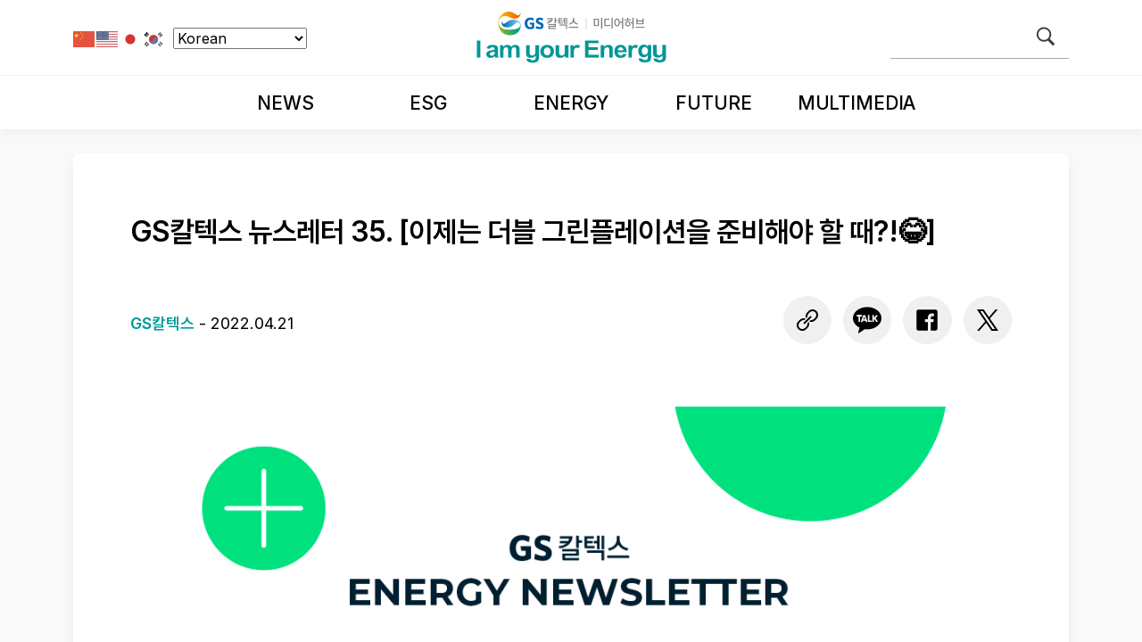

--- FILE ---
content_type: text/html; charset=UTF-8
request_url: https://gscaltexmediahub.com/energy/energy-newsletter/newletter35-green-inflation/
body_size: 22999
content:
<!DOCTYPE html>
<html>

    <head>
        <meta charset="UTF-8">
        <meta name="viewport" content="width=device-width, initial-scale=1, maximum-scale=1.0,user-scalable=0">
        <link rel="profile" href="http://gmpg.org/xfn/11">
        <link rel="icon" href="https://gscaltexmediahub.com/wp-content/themes/gsmh/resources/images/favicon.ico">
        <link rel="preconnect" href="https://fonts.googleapis.com">
        <link rel="preconnect" href="https://fonts.gstatic.com" crossorigin>
        <link href="https://fonts.googleapis.com/css2?family=Inter:wght@100..900&display=swap" rel="stylesheet">


        <link rel="stylesheet" href="https://gscaltexmediahub.com/wp-content/themes/gsmh/public/index.css?v=1768767267">
        <!-- Google Tag Manager -->
        <script>
        (function(w, d, s, l, i) {
            w[l] = w[l] || [];
            w[l].push({
                'gtm.start': new Date().getTime(),
                event: 'gtm.js'
            });
            var f = d.getElementsByTagName(s)[0],
                j = d.createElement(s),
                dl = l != 'dataLayer' ? '&l=' + l : '';
            j.async = true;
            j.src =
                'https://www.googletagmanager.com/gtm.js?id=' + i + dl;
            f.parentNode.insertBefore(j, f);
        })(window, document, 'script', 'dataLayer', 'GTM-MTMN5XM');
        </script>
        <!-- End Google Tag Manager -->
        <!-- Dable 스크립트 시작 -->
        <script>
        (function(d, a, b, l, e, _) {
            d[b] = d[b] || function() {
                (d[b].q = d[b].q || []).push(arguments)
            };
            e = a.createElement(l);
            e.async = 1;
            e.charset = 'utf-8';
            e.src = '//static.dable.io/dist/dablena.min.js';
            _ = a.getElementsByTagName(l)[0];
            _.parentNode.insertBefore(e, _);
        })(window, document, 'dablena', 'script');
        dablena('init', '001-010-453');
        dablena('track', 'PageView');
        </script>
        <!-- Dable 스크립트 종료 -->
        
<!-- Rank Math 프로 검색 엔진 최적화 - https://rankmath.com/ -->
<title>GS칼텍스 뉴스레터 35. [이제는 더블 그린플레이션을 준비해야 할 때?!&#x1f602;] | GS칼텍스 미디어허브</title>
<meta name="description" content="2019년 말부터 시작된 코로나 팬데믹과 러시아-우크라이나 사태로 인한 불안감 고조 등 전 세계적으로 불어닥친 다양한 글로벌 위기로 인해 우리의 사고방식이 이전과는 매우 다른 양상으로 바뀌고 있습니다. 석유의 소비∙생산은 팬데믹 이전 수준을 회복하고 있지만, 한편으론 탄소중립의 사회적 아젠다로 인해 화석 연료와 재생에너지 가격이 동시에 상승하는 더블 그린플레이션 현상에 대한 우려도 존재하는데요. 에너지∙자원 안보 관점에서 앞으로 국내 기업과 우리 나라는 무엇을 준비하고, 어떤 생각을 가져야 할까요?"/>
<meta name="robots" content="follow, index, max-snippet:-1, max-video-preview:-1, max-image-preview:large"/>
<link rel="canonical" href="https://gscaltexmediahub.com/energy/energy-newsletter/newletter35-green-inflation/" />
<meta property="og:locale" content="ko_KR" />
<meta property="og:type" content="article" />
<meta property="og:title" content="GS칼텍스 뉴스레터 35. [이제는 더블 그린플레이션을 준비해야 할 때?!&#x1f602;] | GS칼텍스 미디어허브" />
<meta property="og:description" content="2019년 말부터 시작된 코로나 팬데믹과 러시아-우크라이나 사태로 인한 불안감 고조 등 전 세계적으로 불어닥친 다양한 글로벌 위기로 인해 우리의 사고방식이 이전과는 매우 다른 양상으로 바뀌고 있습니다. 석유의 소비∙생산은 팬데믹 이전 수준을 회복하고 있지만, 한편으론 탄소중립의 사회적 아젠다로 인해 화석 연료와 재생에너지 가격이 동시에 상승하는 더블 그린플레이션 현상에 대한 우려도 존재하는데요. 에너지∙자원 안보 관점에서 앞으로 국내 기업과 우리 나라는 무엇을 준비하고, 어떤 생각을 가져야 할까요?" />
<meta property="og:url" content="https://gscaltexmediahub.com/energy/energy-newsletter/newletter35-green-inflation/" />
<meta property="og:site_name" content="GS칼텍스 미디어허브" />
<meta property="article:publisher" content="https://www.facebook.com/insightofgscaltex/" />
<meta property="article:tag" content="그린플레이션" />
<meta property="article:tag" content="석유산업" />
<meta property="article:tag" content="에너지" />
<meta property="article:tag" content="에너지 뉴스레터" />
<meta property="article:tag" content="플라스틱" />
<meta property="article:section" content="에너지뉴스레터" />
<meta property="og:updated_time" content="2025-11-29T15:17:01+09:00" />
<meta property="fb:app_id" content="646520532164810" />
<meta property="og:image" content="https://gscaltexmediahub.com/wp-content/uploads/2023/03/20220421_01_00_F.jpg" />
<meta property="og:image:secure_url" content="https://gscaltexmediahub.com/wp-content/uploads/2023/03/20220421_01_00_F.jpg" />
<meta property="og:image:width" content="1080" />
<meta property="og:image:height" content="595" />
<meta property="og:image:alt" content="GS칼텍스 뉴스레터 35" />
<meta property="og:image:type" content="image/jpeg" />
<meta property="article:published_time" content="2022-04-21T15:44:32+09:00" />
<meta property="article:modified_time" content="2025-11-29T15:17:01+09:00" />
<meta property="og:video" content="https://www.youtube.com/embed/VijHure3EmI" />
<meta property="video:duration" content="471" />
<meta property="ya:ovs:upload_date" content="2022-03-09" />
<meta property="ya:ovs:allow_embed" content="true" />
<meta name="twitter:card" content="summary_large_image" />
<meta name="twitter:title" content="GS칼텍스 뉴스레터 35. [이제는 더블 그린플레이션을 준비해야 할 때?!&#x1f602;] | GS칼텍스 미디어허브" />
<meta name="twitter:description" content="2019년 말부터 시작된 코로나 팬데믹과 러시아-우크라이나 사태로 인한 불안감 고조 등 전 세계적으로 불어닥친 다양한 글로벌 위기로 인해 우리의 사고방식이 이전과는 매우 다른 양상으로 바뀌고 있습니다. 석유의 소비∙생산은 팬데믹 이전 수준을 회복하고 있지만, 한편으론 탄소중립의 사회적 아젠다로 인해 화석 연료와 재생에너지 가격이 동시에 상승하는 더블 그린플레이션 현상에 대한 우려도 존재하는데요. 에너지∙자원 안보 관점에서 앞으로 국내 기업과 우리 나라는 무엇을 준비하고, 어떤 생각을 가져야 할까요?" />
<meta name="twitter:site" content="@IamYourEnergy_" />
<meta name="twitter:creator" content="@IamYourEnergy_" />
<meta name="twitter:image" content="https://gscaltexmediahub.com/wp-content/uploads/2023/03/20220421_01_00_F.jpg" />
<meta name="twitter:label1" content="작성자" />
<meta name="twitter:data1" content="GS칼텍스" />
<meta name="twitter:label2" content="읽을 시간" />
<meta name="twitter:data2" content="1분" />
<script type="application/ld+json" class="rank-math-schema-pro">{"@context":"https://schema.org","@graph":[{"@type":"Organization","@id":"https://gscaltexmediahub.com/#organization","name":"GS\uce7c\ud14d\uc2a4","sameAs":["https://www.facebook.com/insightofgscaltex/","https://twitter.com/IamYourEnergy_","https://instagram.com/iamyourenergy_official","https://youtube.com/channel/UC-L1ASPpGeohPaxCtm0REbA?"],"logo":{"@type":"ImageObject","@id":"https://gscaltexmediahub.com/#logo","url":"https://gscaltexmediahub.com/wp-content/uploads/2022/11/cropped-GS\uce7c\ud14d\uc2a4_logo_square.png","contentUrl":"https://gscaltexmediahub.com/wp-content/uploads/2022/11/cropped-GS\uce7c\ud14d\uc2a4_logo_square.png","caption":"GS\uce7c\ud14d\uc2a4 \ubbf8\ub514\uc5b4\ud5c8\ube0c","inLanguage":"ko-KR","width":"512","height":"512"}},{"@type":"WebSite","@id":"https://gscaltexmediahub.com/#website","url":"https://gscaltexmediahub.com","name":"GS\uce7c\ud14d\uc2a4 \ubbf8\ub514\uc5b4\ud5c8\ube0c","alternateName":"GS\uce7c\ud14d\uc2a4 \ubbf8\ub514\uc5b4\ud5c8\ube0c","publisher":{"@id":"https://gscaltexmediahub.com/#organization"},"inLanguage":"ko-KR"},{"@type":"ImageObject","@id":"https://gscaltexmediahub.com/wp-content/uploads/2023/03/20220421_01_00_F.jpg","url":"https://gscaltexmediahub.com/wp-content/uploads/2023/03/20220421_01_00_F.jpg","width":"1080","height":"595","caption":"GS\uce7c\ud14d\uc2a4 \ub274\uc2a4\ub808\ud130 35","inLanguage":"ko-KR"},{"@type":"BreadcrumbList","@id":"https://gscaltexmediahub.com/energy/energy-newsletter/newletter35-green-inflation/#breadcrumb","itemListElement":[{"@type":"ListItem","position":"1","item":{"@id":"https://gscaltexmediahub.com","name":"\ud648"}},{"@type":"ListItem","position":"2","item":{"@id":"https://gscaltexmediahub.com/energy/","name":"Energy"}},{"@type":"ListItem","position":"3","item":{"@id":"https://gscaltexmediahub.com/energy/energy-newsletter/","name":"\uc5d0\ub108\uc9c0\ub274\uc2a4\ub808\ud130"}},{"@type":"ListItem","position":"4","item":{"@id":"https://gscaltexmediahub.com/energy/energy-newsletter/newletter35-green-inflation/","name":"GS\uce7c\ud14d\uc2a4 \ub274\uc2a4\ub808\ud130 35. [\uc774\uc81c\ub294 \ub354\ube14 \uadf8\ub9b0\ud50c\ub808\uc774\uc158\uc744 \uc900\ube44\ud574\uc57c \ud560 \ub54c?!&#x1f602;]"}}]},{"@type":"WebPage","@id":"https://gscaltexmediahub.com/energy/energy-newsletter/newletter35-green-inflation/#webpage","url":"https://gscaltexmediahub.com/energy/energy-newsletter/newletter35-green-inflation/","name":"GS\uce7c\ud14d\uc2a4 \ub274\uc2a4\ub808\ud130 35. [\uc774\uc81c\ub294 \ub354\ube14 \uadf8\ub9b0\ud50c\ub808\uc774\uc158\uc744 \uc900\ube44\ud574\uc57c \ud560 \ub54c?!&#x1f602;] | GS\uce7c\ud14d\uc2a4 \ubbf8\ub514\uc5b4\ud5c8\ube0c","datePublished":"2022-04-21T15:44:32+09:00","dateModified":"2025-11-29T15:17:01+09:00","isPartOf":{"@id":"https://gscaltexmediahub.com/#website"},"primaryImageOfPage":{"@id":"https://gscaltexmediahub.com/wp-content/uploads/2023/03/20220421_01_00_F.jpg"},"inLanguage":"ko-KR","breadcrumb":{"@id":"https://gscaltexmediahub.com/energy/energy-newsletter/newletter35-green-inflation/#breadcrumb"}},{"@type":"Person","@id":"https://gscaltexmediahub.com/energy/energy-newsletter/newletter35-green-inflation/#author","name":"GS\uce7c\ud14d\uc2a4","description":"\ub098\ub294 \ub2f9\uc2e0\uc5d0\uac8c, \ub2f9\uc2e0\uc740 \ub098\uc5d0\uac8c \uc6b0\ub9ac\ub294 \ubaa8\ub450 \ub204\uad70\uac00\uc758 \uc5d0\ub108\uc9c0\uc785\ub2c8\ub2e4.","image":{"@type":"ImageObject","@id":"https://secure.gravatar.com/avatar/b0c6b4f09cc24daa5836db6d6610b56613166715267c11747137d07a5e24388a?s=96&amp;d=mm&amp;r=g","url":"https://secure.gravatar.com/avatar/b0c6b4f09cc24daa5836db6d6610b56613166715267c11747137d07a5e24388a?s=96&amp;d=mm&amp;r=g","caption":"GS\uce7c\ud14d\uc2a4","inLanguage":"ko-KR"},"worksFor":{"@id":"https://gscaltexmediahub.com/#organization"}},{"headline":"GS\uce7c\ud14d\uc2a4 \ub274\uc2a4\ub808\ud130 35. [\uc774\uc81c\ub294 \ub354\ube14 \uadf8\ub9b0\ud50c\ub808\uc774\uc158\uc744 \uc900\ube44\ud574\uc57c \ud560 \ub54c?!&#x1f602;] | GS\uce7c\ud14d\uc2a4 \ubbf8\ub514\uc5b4\ud5c8\ube0c","description":"2019\ub144 \ub9d0\ubd80\ud130 \uc2dc\uc791\ub41c \ucf54\ub85c\ub098 \ud32c\ub370\ubbf9\uacfc \ub7ec\uc2dc\uc544-\uc6b0\ud06c\ub77c\uc774\ub098 \uc0ac\ud0dc\ub85c \uc778\ud55c \ubd88\uc548\uac10 \uace0\uc870 \ub4f1 \uc804 \uc138\uacc4\uc801\uc73c\ub85c \ubd88\uc5b4\ub2e5\uce5c \ub2e4\uc591\ud55c \uae00\ub85c\ubc8c \uc704\uae30\ub85c \uc778\ud574 \uc6b0\ub9ac\uc758 \uc0ac\uace0\ubc29\uc2dd\uc774 \uc774\uc804\uacfc\ub294 \ub9e4\uc6b0 \ub2e4\ub978 \uc591\uc0c1\uc73c\ub85c \ubc14\ub00c\uace0 \uc788\uc2b5\ub2c8\ub2e4. \uc11d\uc720\uc758 \uc18c\ube44\u2219\uc0dd\uc0b0\uc740 \ud32c\ub370\ubbf9 \uc774\uc804 \uc218\uc900\uc744 \ud68c\ubcf5\ud558\uace0 \uc788\uc9c0\ub9cc, \ud55c\ud3b8\uc73c\ub860 \ud0c4\uc18c\uc911\ub9bd\uc758 \uc0ac\ud68c\uc801 \uc544\uc820\ub2e4\ub85c \uc778\ud574 \ud654\uc11d \uc5f0\ub8cc\uc640 \uc7ac\uc0dd\uc5d0\ub108\uc9c0 \uac00\uaca9\uc774 \ub3d9\uc2dc\uc5d0 \uc0c1\uc2b9\ud558\ub294 \ub354\ube14 \uadf8\ub9b0\ud50c\ub808\uc774\uc158 \ud604\uc0c1\uc5d0 \ub300\ud55c \uc6b0\ub824\ub3c4 \uc874\uc7ac\ud558\ub294\ub370\uc694. \uc5d0\ub108\uc9c0\u2219\uc790\uc6d0 \uc548\ubcf4 \uad00\uc810\uc5d0\uc11c \uc55e\uc73c\ub85c \uad6d\ub0b4 \uae30\uc5c5\uacfc \uc6b0\ub9ac \ub098\ub77c\ub294 \ubb34\uc5c7\uc744 \uc900\ube44\ud558\uace0,\u00a0\uc5b4\ub5a4 \uc0dd\uac01\uc744 \uac00\uc838\uc57c \ud560\uae4c\uc694?","datePublished":"2022-04-21T15:44:32+09:00","dateModified":"2025-11-29T15:17:01+09:00","image":{"@id":"https://gscaltexmediahub.com/wp-content/uploads/2023/03/20220421_01_00_F.jpg"},"author":{"@id":"https://gscaltexmediahub.com/energy/energy-newsletter/newletter35-green-inflation/#author","name":"GS\uce7c\ud14d\uc2a4"},"@type":"NewsArticle","copyrightYear":"2025","name":"GS\uce7c\ud14d\uc2a4 \ub274\uc2a4\ub808\ud130 35. [\uc774\uc81c\ub294 \ub354\ube14 \uadf8\ub9b0\ud50c\ub808\uc774\uc158\uc744 \uc900\ube44\ud574\uc57c \ud560 \ub54c?!&#x1f602;] | GS\uce7c\ud14d\uc2a4 \ubbf8\ub514\uc5b4\ud5c8\ube0c","articleSection":"Energy, \uc5d0\ub108\uc9c0\ub274\uc2a4\ub808\ud130","keywords":"\uadf8\ub9b0\ud50c\ub808\uc774\uc158, \uc11d\uc720\uc0b0\uc5c5, \uc5d0\ub108\uc9c0, \uc5d0\ub108\uc9c0 \ub274\uc2a4\ub808\ud130, \ud50c\ub77c\uc2a4\ud2f1","mentions":[{"@type":"CreativeWork","url":"https://gscaltexmediahub.com/future/green-transformation/%ed%83%84%ec%86%8c%ec%a4%91%eb%a6%bd%ea%b3%bc-%ec%97%90%eb%84%88%ec%a7%80%ec%a0%84%ed%99%98-%ea%b7%b8%eb%a6%ac%ea%b3%a0-%ec%9e%90%ec%9b%90%ec%95%88%eb%b3%b4/"},{"@type":"CreativeWork","url":"https://gscaltexmediahub.com/esg/gsc-esg/noplastic_savetheearth/"}],"@id":"https://gscaltexmediahub.com/energy/energy-newsletter/newletter35-green-inflation/#schema-1805652","isPartOf":{"@id":"https://gscaltexmediahub.com/energy/energy-newsletter/newletter35-green-inflation/#webpage"},"publisher":{"@id":"https://gscaltexmediahub.com/#organization"},"inLanguage":"ko-KR","mainEntityOfPage":{"@id":"https://gscaltexmediahub.com/energy/energy-newsletter/newletter35-green-inflation/#webpage"}},{"@type":"VideoObject","name":"\ud50c\ub77c\uc2a4\ud2f1 \ubd84\ub9ac\ubc30\ucd9c\uacfc \uad00\ub828\ub41c \uac70\uc758 \ubaa8\ub4e0 \uc774\uc57c\uae30! [\uc5d0\ub108\uc9c0\uc2dd\ubc31\uacfc]","description":"\ud558\ub8e8\ub77c\ub3c4 \ud50c\ub77c\uc2a4\ud2f1\uc774 \uc5c6\uc774\ub294 \uc0b4 \uc218 \uc5c6\ub294 \ubab8\uc774 \ub418\uc5b4\ubc84\ub9b0 \uc6b0\ub9ac!\ud83e\udd64\uadf8\ub7f0\ub370, \uc774\uac70 \ub2e4 \uc7ac\ud65c\uc6a9 \ub418\uace0 \uc788\ub294 \uac70.. \ub9de\uc544\uc694? \u267b\ufe0f\ud50c\ub77c\uc2a4\ud2f1 \uc7ac\ud65c\uc6a9\uc758 (\uac70\uc758)\ubaa8\ub4e0 \uac83! \uc554\uc694\uc5d0\ub108\uc9c0\uac00 \uc54c\ub824\uc904\uac8c\uc694!\ud83e\uddd0 #\ud50c\ub77c\uc2a4\ud2f1 #\uce5c\ud658\uacbd #\ubd84\ub9ac\uc218\uac70[\ud83d\udcdc\ud50c\ub77c\uc2a4\ud2f1\uc5d0 \ub300\ud574 \ub354 \uad81\uae08\ud558\ub2e4\uba74?]\ud83d\udc49https://bit.ly/\uc9c0...","uploadDate":"2022-03-09","thumbnailUrl":"https://gscaltexmediahub.com/wp-content/uploads/2023/03/20220421_01_00_F.jpg","embedUrl":"https://www.youtube.com/embed/VijHure3EmI","duration":"PT7M51S","width":"1280","height":"720","isFamilyFriendly":"True","@id":"https://gscaltexmediahub.com/energy/energy-newsletter/newletter35-green-inflation/#schema-1805653","isPartOf":{"@id":"https://gscaltexmediahub.com/energy/energy-newsletter/newletter35-green-inflation/#webpage"},"publisher":{"@id":"https://gscaltexmediahub.com/#organization"},"inLanguage":"ko-KR","mainEntityOfPage":{"@id":"https://gscaltexmediahub.com/energy/energy-newsletter/newletter35-green-inflation/#webpage"}}]}</script>
<!-- /Rank Math WordPress SEO 플러그인 -->

<link rel="alternate" title="oEmbed (JSON)" type="application/json+oembed" href="https://gscaltexmediahub.com/wp-json/oembed/1.0/embed?url=https%3A%2F%2Fgscaltexmediahub.com%2Fenergy%2Fenergy-newsletter%2Fnewletter35-green-inflation%2F" />
<link rel="alternate" title="oEmbed (XML)" type="text/xml+oembed" href="https://gscaltexmediahub.com/wp-json/oembed/1.0/embed?url=https%3A%2F%2Fgscaltexmediahub.com%2Fenergy%2Fenergy-newsletter%2Fnewletter35-green-inflation%2F&#038;format=xml" />
<style id='wp-img-auto-sizes-contain-inline-css' type='text/css'>
img:is([sizes=auto i],[sizes^="auto," i]){contain-intrinsic-size:3000px 1500px}
/*# sourceURL=wp-img-auto-sizes-contain-inline-css */
</style>
<style id='wp-block-library-inline-css' type='text/css'>
:root{--wp-block-synced-color:#7a00df;--wp-block-synced-color--rgb:122,0,223;--wp-bound-block-color:var(--wp-block-synced-color);--wp-editor-canvas-background:#ddd;--wp-admin-theme-color:#007cba;--wp-admin-theme-color--rgb:0,124,186;--wp-admin-theme-color-darker-10:#006ba1;--wp-admin-theme-color-darker-10--rgb:0,107,160.5;--wp-admin-theme-color-darker-20:#005a87;--wp-admin-theme-color-darker-20--rgb:0,90,135;--wp-admin-border-width-focus:2px}@media (min-resolution:192dpi){:root{--wp-admin-border-width-focus:1.5px}}.wp-element-button{cursor:pointer}:root .has-very-light-gray-background-color{background-color:#eee}:root .has-very-dark-gray-background-color{background-color:#313131}:root .has-very-light-gray-color{color:#eee}:root .has-very-dark-gray-color{color:#313131}:root .has-vivid-green-cyan-to-vivid-cyan-blue-gradient-background{background:linear-gradient(135deg,#00d084,#0693e3)}:root .has-purple-crush-gradient-background{background:linear-gradient(135deg,#34e2e4,#4721fb 50%,#ab1dfe)}:root .has-hazy-dawn-gradient-background{background:linear-gradient(135deg,#faaca8,#dad0ec)}:root .has-subdued-olive-gradient-background{background:linear-gradient(135deg,#fafae1,#67a671)}:root .has-atomic-cream-gradient-background{background:linear-gradient(135deg,#fdd79a,#004a59)}:root .has-nightshade-gradient-background{background:linear-gradient(135deg,#330968,#31cdcf)}:root .has-midnight-gradient-background{background:linear-gradient(135deg,#020381,#2874fc)}:root{--wp--preset--font-size--normal:16px;--wp--preset--font-size--huge:42px}.has-regular-font-size{font-size:1em}.has-larger-font-size{font-size:2.625em}.has-normal-font-size{font-size:var(--wp--preset--font-size--normal)}.has-huge-font-size{font-size:var(--wp--preset--font-size--huge)}.has-text-align-center{text-align:center}.has-text-align-left{text-align:left}.has-text-align-right{text-align:right}.has-fit-text{white-space:nowrap!important}#end-resizable-editor-section{display:none}.aligncenter{clear:both}.items-justified-left{justify-content:flex-start}.items-justified-center{justify-content:center}.items-justified-right{justify-content:flex-end}.items-justified-space-between{justify-content:space-between}.screen-reader-text{border:0;clip-path:inset(50%);height:1px;margin:-1px;overflow:hidden;padding:0;position:absolute;width:1px;word-wrap:normal!important}.screen-reader-text:focus{background-color:#ddd;clip-path:none;color:#444;display:block;font-size:1em;height:auto;left:5px;line-height:normal;padding:15px 23px 14px;text-decoration:none;top:5px;width:auto;z-index:100000}html :where(.has-border-color){border-style:solid}html :where([style*=border-top-color]){border-top-style:solid}html :where([style*=border-right-color]){border-right-style:solid}html :where([style*=border-bottom-color]){border-bottom-style:solid}html :where([style*=border-left-color]){border-left-style:solid}html :where([style*=border-width]){border-style:solid}html :where([style*=border-top-width]){border-top-style:solid}html :where([style*=border-right-width]){border-right-style:solid}html :where([style*=border-bottom-width]){border-bottom-style:solid}html :where([style*=border-left-width]){border-left-style:solid}html :where(img[class*=wp-image-]){height:auto;max-width:100%}:where(figure){margin:0 0 1em}html :where(.is-position-sticky){--wp-admin--admin-bar--position-offset:var(--wp-admin--admin-bar--height,0px)}@media screen and (max-width:600px){html :where(.is-position-sticky){--wp-admin--admin-bar--position-offset:0px}}

/*# sourceURL=wp-block-library-inline-css */
</style><style id='wp-block-heading-inline-css' type='text/css'>
h1:where(.wp-block-heading).has-background,h2:where(.wp-block-heading).has-background,h3:where(.wp-block-heading).has-background,h4:where(.wp-block-heading).has-background,h5:where(.wp-block-heading).has-background,h6:where(.wp-block-heading).has-background{padding:1.25em 2.375em}h1.has-text-align-left[style*=writing-mode]:where([style*=vertical-lr]),h1.has-text-align-right[style*=writing-mode]:where([style*=vertical-rl]),h2.has-text-align-left[style*=writing-mode]:where([style*=vertical-lr]),h2.has-text-align-right[style*=writing-mode]:where([style*=vertical-rl]),h3.has-text-align-left[style*=writing-mode]:where([style*=vertical-lr]),h3.has-text-align-right[style*=writing-mode]:where([style*=vertical-rl]),h4.has-text-align-left[style*=writing-mode]:where([style*=vertical-lr]),h4.has-text-align-right[style*=writing-mode]:where([style*=vertical-rl]),h5.has-text-align-left[style*=writing-mode]:where([style*=vertical-lr]),h5.has-text-align-right[style*=writing-mode]:where([style*=vertical-rl]),h6.has-text-align-left[style*=writing-mode]:where([style*=vertical-lr]),h6.has-text-align-right[style*=writing-mode]:where([style*=vertical-rl]){rotate:180deg}
/*# sourceURL=https://gscaltexmediahub.com/wp-includes/blocks/heading/style.min.css */
</style>
<style id='wp-block-image-inline-css' type='text/css'>
.wp-block-image>a,.wp-block-image>figure>a{display:inline-block}.wp-block-image img{box-sizing:border-box;height:auto;max-width:100%;vertical-align:bottom}@media not (prefers-reduced-motion){.wp-block-image img.hide{visibility:hidden}.wp-block-image img.show{animation:show-content-image .4s}}.wp-block-image[style*=border-radius] img,.wp-block-image[style*=border-radius]>a{border-radius:inherit}.wp-block-image.has-custom-border img{box-sizing:border-box}.wp-block-image.aligncenter{text-align:center}.wp-block-image.alignfull>a,.wp-block-image.alignwide>a{width:100%}.wp-block-image.alignfull img,.wp-block-image.alignwide img{height:auto;width:100%}.wp-block-image .aligncenter,.wp-block-image .alignleft,.wp-block-image .alignright,.wp-block-image.aligncenter,.wp-block-image.alignleft,.wp-block-image.alignright{display:table}.wp-block-image .aligncenter>figcaption,.wp-block-image .alignleft>figcaption,.wp-block-image .alignright>figcaption,.wp-block-image.aligncenter>figcaption,.wp-block-image.alignleft>figcaption,.wp-block-image.alignright>figcaption{caption-side:bottom;display:table-caption}.wp-block-image .alignleft{float:left;margin:.5em 1em .5em 0}.wp-block-image .alignright{float:right;margin:.5em 0 .5em 1em}.wp-block-image .aligncenter{margin-left:auto;margin-right:auto}.wp-block-image :where(figcaption){margin-bottom:1em;margin-top:.5em}.wp-block-image.is-style-circle-mask img{border-radius:9999px}@supports ((-webkit-mask-image:none) or (mask-image:none)) or (-webkit-mask-image:none){.wp-block-image.is-style-circle-mask img{border-radius:0;-webkit-mask-image:url('data:image/svg+xml;utf8,<svg viewBox="0 0 100 100" xmlns="http://www.w3.org/2000/svg"><circle cx="50" cy="50" r="50"/></svg>');mask-image:url('data:image/svg+xml;utf8,<svg viewBox="0 0 100 100" xmlns="http://www.w3.org/2000/svg"><circle cx="50" cy="50" r="50"/></svg>');mask-mode:alpha;-webkit-mask-position:center;mask-position:center;-webkit-mask-repeat:no-repeat;mask-repeat:no-repeat;-webkit-mask-size:contain;mask-size:contain}}:root :where(.wp-block-image.is-style-rounded img,.wp-block-image .is-style-rounded img){border-radius:9999px}.wp-block-image figure{margin:0}.wp-lightbox-container{display:flex;flex-direction:column;position:relative}.wp-lightbox-container img{cursor:zoom-in}.wp-lightbox-container img:hover+button{opacity:1}.wp-lightbox-container button{align-items:center;backdrop-filter:blur(16px) saturate(180%);background-color:#5a5a5a40;border:none;border-radius:4px;cursor:zoom-in;display:flex;height:20px;justify-content:center;opacity:0;padding:0;position:absolute;right:16px;text-align:center;top:16px;width:20px;z-index:100}@media not (prefers-reduced-motion){.wp-lightbox-container button{transition:opacity .2s ease}}.wp-lightbox-container button:focus-visible{outline:3px auto #5a5a5a40;outline:3px auto -webkit-focus-ring-color;outline-offset:3px}.wp-lightbox-container button:hover{cursor:pointer;opacity:1}.wp-lightbox-container button:focus{opacity:1}.wp-lightbox-container button:focus,.wp-lightbox-container button:hover,.wp-lightbox-container button:not(:hover):not(:active):not(.has-background){background-color:#5a5a5a40;border:none}.wp-lightbox-overlay{box-sizing:border-box;cursor:zoom-out;height:100vh;left:0;overflow:hidden;position:fixed;top:0;visibility:hidden;width:100%;z-index:100000}.wp-lightbox-overlay .close-button{align-items:center;cursor:pointer;display:flex;justify-content:center;min-height:40px;min-width:40px;padding:0;position:absolute;right:calc(env(safe-area-inset-right) + 16px);top:calc(env(safe-area-inset-top) + 16px);z-index:5000000}.wp-lightbox-overlay .close-button:focus,.wp-lightbox-overlay .close-button:hover,.wp-lightbox-overlay .close-button:not(:hover):not(:active):not(.has-background){background:none;border:none}.wp-lightbox-overlay .lightbox-image-container{height:var(--wp--lightbox-container-height);left:50%;overflow:hidden;position:absolute;top:50%;transform:translate(-50%,-50%);transform-origin:top left;width:var(--wp--lightbox-container-width);z-index:9999999999}.wp-lightbox-overlay .wp-block-image{align-items:center;box-sizing:border-box;display:flex;height:100%;justify-content:center;margin:0;position:relative;transform-origin:0 0;width:100%;z-index:3000000}.wp-lightbox-overlay .wp-block-image img{height:var(--wp--lightbox-image-height);min-height:var(--wp--lightbox-image-height);min-width:var(--wp--lightbox-image-width);width:var(--wp--lightbox-image-width)}.wp-lightbox-overlay .wp-block-image figcaption{display:none}.wp-lightbox-overlay button{background:none;border:none}.wp-lightbox-overlay .scrim{background-color:#fff;height:100%;opacity:.9;position:absolute;width:100%;z-index:2000000}.wp-lightbox-overlay.active{visibility:visible}@media not (prefers-reduced-motion){.wp-lightbox-overlay.active{animation:turn-on-visibility .25s both}.wp-lightbox-overlay.active img{animation:turn-on-visibility .35s both}.wp-lightbox-overlay.show-closing-animation:not(.active){animation:turn-off-visibility .35s both}.wp-lightbox-overlay.show-closing-animation:not(.active) img{animation:turn-off-visibility .25s both}.wp-lightbox-overlay.zoom.active{animation:none;opacity:1;visibility:visible}.wp-lightbox-overlay.zoom.active .lightbox-image-container{animation:lightbox-zoom-in .4s}.wp-lightbox-overlay.zoom.active .lightbox-image-container img{animation:none}.wp-lightbox-overlay.zoom.active .scrim{animation:turn-on-visibility .4s forwards}.wp-lightbox-overlay.zoom.show-closing-animation:not(.active){animation:none}.wp-lightbox-overlay.zoom.show-closing-animation:not(.active) .lightbox-image-container{animation:lightbox-zoom-out .4s}.wp-lightbox-overlay.zoom.show-closing-animation:not(.active) .lightbox-image-container img{animation:none}.wp-lightbox-overlay.zoom.show-closing-animation:not(.active) .scrim{animation:turn-off-visibility .4s forwards}}@keyframes show-content-image{0%{visibility:hidden}99%{visibility:hidden}to{visibility:visible}}@keyframes turn-on-visibility{0%{opacity:0}to{opacity:1}}@keyframes turn-off-visibility{0%{opacity:1;visibility:visible}99%{opacity:0;visibility:visible}to{opacity:0;visibility:hidden}}@keyframes lightbox-zoom-in{0%{transform:translate(calc((-100vw + var(--wp--lightbox-scrollbar-width))/2 + var(--wp--lightbox-initial-left-position)),calc(-50vh + var(--wp--lightbox-initial-top-position))) scale(var(--wp--lightbox-scale))}to{transform:translate(-50%,-50%) scale(1)}}@keyframes lightbox-zoom-out{0%{transform:translate(-50%,-50%) scale(1);visibility:visible}99%{visibility:visible}to{transform:translate(calc((-100vw + var(--wp--lightbox-scrollbar-width))/2 + var(--wp--lightbox-initial-left-position)),calc(-50vh + var(--wp--lightbox-initial-top-position))) scale(var(--wp--lightbox-scale));visibility:hidden}}
/*# sourceURL=https://gscaltexmediahub.com/wp-includes/blocks/image/style.min.css */
</style>
<style id='wp-block-list-inline-css' type='text/css'>
ol,ul{box-sizing:border-box}:root :where(.wp-block-list.has-background){padding:1.25em 2.375em}
/*# sourceURL=https://gscaltexmediahub.com/wp-includes/blocks/list/style.min.css */
</style>
<style id='wp-block-embed-inline-css' type='text/css'>
.wp-block-embed.alignleft,.wp-block-embed.alignright,.wp-block[data-align=left]>[data-type="core/embed"],.wp-block[data-align=right]>[data-type="core/embed"]{max-width:360px;width:100%}.wp-block-embed.alignleft .wp-block-embed__wrapper,.wp-block-embed.alignright .wp-block-embed__wrapper,.wp-block[data-align=left]>[data-type="core/embed"] .wp-block-embed__wrapper,.wp-block[data-align=right]>[data-type="core/embed"] .wp-block-embed__wrapper{min-width:280px}.wp-block-cover .wp-block-embed{min-height:240px;min-width:320px}.wp-block-embed{overflow-wrap:break-word}.wp-block-embed :where(figcaption){margin-bottom:1em;margin-top:.5em}.wp-block-embed iframe{max-width:100%}.wp-block-embed__wrapper{position:relative}.wp-embed-responsive .wp-has-aspect-ratio .wp-block-embed__wrapper:before{content:"";display:block;padding-top:50%}.wp-embed-responsive .wp-has-aspect-ratio iframe{bottom:0;height:100%;left:0;position:absolute;right:0;top:0;width:100%}.wp-embed-responsive .wp-embed-aspect-21-9 .wp-block-embed__wrapper:before{padding-top:42.85%}.wp-embed-responsive .wp-embed-aspect-18-9 .wp-block-embed__wrapper:before{padding-top:50%}.wp-embed-responsive .wp-embed-aspect-16-9 .wp-block-embed__wrapper:before{padding-top:56.25%}.wp-embed-responsive .wp-embed-aspect-4-3 .wp-block-embed__wrapper:before{padding-top:75%}.wp-embed-responsive .wp-embed-aspect-1-1 .wp-block-embed__wrapper:before{padding-top:100%}.wp-embed-responsive .wp-embed-aspect-9-16 .wp-block-embed__wrapper:before{padding-top:177.77%}.wp-embed-responsive .wp-embed-aspect-1-2 .wp-block-embed__wrapper:before{padding-top:200%}
/*# sourceURL=https://gscaltexmediahub.com/wp-includes/blocks/embed/style.min.css */
</style>
<style id='wp-block-paragraph-inline-css' type='text/css'>
.is-small-text{font-size:.875em}.is-regular-text{font-size:1em}.is-large-text{font-size:2.25em}.is-larger-text{font-size:3em}.has-drop-cap:not(:focus):first-letter{float:left;font-size:8.4em;font-style:normal;font-weight:100;line-height:.68;margin:.05em .1em 0 0;text-transform:uppercase}body.rtl .has-drop-cap:not(:focus):first-letter{float:none;margin-left:.1em}p.has-drop-cap.has-background{overflow:hidden}:root :where(p.has-background){padding:1.25em 2.375em}:where(p.has-text-color:not(.has-link-color)) a{color:inherit}p.has-text-align-left[style*="writing-mode:vertical-lr"],p.has-text-align-right[style*="writing-mode:vertical-rl"]{rotate:180deg}
/*# sourceURL=https://gscaltexmediahub.com/wp-includes/blocks/paragraph/style.min.css */
</style>
<style id='global-styles-inline-css' type='text/css'>
:root{--wp--preset--aspect-ratio--square: 1;--wp--preset--aspect-ratio--4-3: 4/3;--wp--preset--aspect-ratio--3-4: 3/4;--wp--preset--aspect-ratio--3-2: 3/2;--wp--preset--aspect-ratio--2-3: 2/3;--wp--preset--aspect-ratio--16-9: 16/9;--wp--preset--aspect-ratio--9-16: 9/16;--wp--preset--color--black: #000000;--wp--preset--color--cyan-bluish-gray: #abb8c3;--wp--preset--color--white: #ffffff;--wp--preset--color--pale-pink: #f78da7;--wp--preset--color--vivid-red: #cf2e2e;--wp--preset--color--luminous-vivid-orange: #ff6900;--wp--preset--color--luminous-vivid-amber: #fcb900;--wp--preset--color--light-green-cyan: #7bdcb5;--wp--preset--color--vivid-green-cyan: #00d084;--wp--preset--color--pale-cyan-blue: #8ed1fc;--wp--preset--color--vivid-cyan-blue: #0693e3;--wp--preset--color--vivid-purple: #9b51e0;--wp--preset--gradient--vivid-cyan-blue-to-vivid-purple: linear-gradient(135deg,rgb(6,147,227) 0%,rgb(155,81,224) 100%);--wp--preset--gradient--light-green-cyan-to-vivid-green-cyan: linear-gradient(135deg,rgb(122,220,180) 0%,rgb(0,208,130) 100%);--wp--preset--gradient--luminous-vivid-amber-to-luminous-vivid-orange: linear-gradient(135deg,rgb(252,185,0) 0%,rgb(255,105,0) 100%);--wp--preset--gradient--luminous-vivid-orange-to-vivid-red: linear-gradient(135deg,rgb(255,105,0) 0%,rgb(207,46,46) 100%);--wp--preset--gradient--very-light-gray-to-cyan-bluish-gray: linear-gradient(135deg,rgb(238,238,238) 0%,rgb(169,184,195) 100%);--wp--preset--gradient--cool-to-warm-spectrum: linear-gradient(135deg,rgb(74,234,220) 0%,rgb(151,120,209) 20%,rgb(207,42,186) 40%,rgb(238,44,130) 60%,rgb(251,105,98) 80%,rgb(254,248,76) 100%);--wp--preset--gradient--blush-light-purple: linear-gradient(135deg,rgb(255,206,236) 0%,rgb(152,150,240) 100%);--wp--preset--gradient--blush-bordeaux: linear-gradient(135deg,rgb(254,205,165) 0%,rgb(254,45,45) 50%,rgb(107,0,62) 100%);--wp--preset--gradient--luminous-dusk: linear-gradient(135deg,rgb(255,203,112) 0%,rgb(199,81,192) 50%,rgb(65,88,208) 100%);--wp--preset--gradient--pale-ocean: linear-gradient(135deg,rgb(255,245,203) 0%,rgb(182,227,212) 50%,rgb(51,167,181) 100%);--wp--preset--gradient--electric-grass: linear-gradient(135deg,rgb(202,248,128) 0%,rgb(113,206,126) 100%);--wp--preset--gradient--midnight: linear-gradient(135deg,rgb(2,3,129) 0%,rgb(40,116,252) 100%);--wp--preset--font-size--small: 13px;--wp--preset--font-size--medium: 20px;--wp--preset--font-size--large: 36px;--wp--preset--font-size--x-large: 42px;--wp--preset--spacing--20: 0.44rem;--wp--preset--spacing--30: 0.67rem;--wp--preset--spacing--40: 1rem;--wp--preset--spacing--50: 1.5rem;--wp--preset--spacing--60: 2.25rem;--wp--preset--spacing--70: 3.38rem;--wp--preset--spacing--80: 5.06rem;--wp--preset--shadow--natural: 6px 6px 9px rgba(0, 0, 0, 0.2);--wp--preset--shadow--deep: 12px 12px 50px rgba(0, 0, 0, 0.4);--wp--preset--shadow--sharp: 6px 6px 0px rgba(0, 0, 0, 0.2);--wp--preset--shadow--outlined: 6px 6px 0px -3px rgb(255, 255, 255), 6px 6px rgb(0, 0, 0);--wp--preset--shadow--crisp: 6px 6px 0px rgb(0, 0, 0);}:where(.is-layout-flex){gap: 0.5em;}:where(.is-layout-grid){gap: 0.5em;}body .is-layout-flex{display: flex;}.is-layout-flex{flex-wrap: wrap;align-items: center;}.is-layout-flex > :is(*, div){margin: 0;}body .is-layout-grid{display: grid;}.is-layout-grid > :is(*, div){margin: 0;}:where(.wp-block-columns.is-layout-flex){gap: 2em;}:where(.wp-block-columns.is-layout-grid){gap: 2em;}:where(.wp-block-post-template.is-layout-flex){gap: 1.25em;}:where(.wp-block-post-template.is-layout-grid){gap: 1.25em;}.has-black-color{color: var(--wp--preset--color--black) !important;}.has-cyan-bluish-gray-color{color: var(--wp--preset--color--cyan-bluish-gray) !important;}.has-white-color{color: var(--wp--preset--color--white) !important;}.has-pale-pink-color{color: var(--wp--preset--color--pale-pink) !important;}.has-vivid-red-color{color: var(--wp--preset--color--vivid-red) !important;}.has-luminous-vivid-orange-color{color: var(--wp--preset--color--luminous-vivid-orange) !important;}.has-luminous-vivid-amber-color{color: var(--wp--preset--color--luminous-vivid-amber) !important;}.has-light-green-cyan-color{color: var(--wp--preset--color--light-green-cyan) !important;}.has-vivid-green-cyan-color{color: var(--wp--preset--color--vivid-green-cyan) !important;}.has-pale-cyan-blue-color{color: var(--wp--preset--color--pale-cyan-blue) !important;}.has-vivid-cyan-blue-color{color: var(--wp--preset--color--vivid-cyan-blue) !important;}.has-vivid-purple-color{color: var(--wp--preset--color--vivid-purple) !important;}.has-black-background-color{background-color: var(--wp--preset--color--black) !important;}.has-cyan-bluish-gray-background-color{background-color: var(--wp--preset--color--cyan-bluish-gray) !important;}.has-white-background-color{background-color: var(--wp--preset--color--white) !important;}.has-pale-pink-background-color{background-color: var(--wp--preset--color--pale-pink) !important;}.has-vivid-red-background-color{background-color: var(--wp--preset--color--vivid-red) !important;}.has-luminous-vivid-orange-background-color{background-color: var(--wp--preset--color--luminous-vivid-orange) !important;}.has-luminous-vivid-amber-background-color{background-color: var(--wp--preset--color--luminous-vivid-amber) !important;}.has-light-green-cyan-background-color{background-color: var(--wp--preset--color--light-green-cyan) !important;}.has-vivid-green-cyan-background-color{background-color: var(--wp--preset--color--vivid-green-cyan) !important;}.has-pale-cyan-blue-background-color{background-color: var(--wp--preset--color--pale-cyan-blue) !important;}.has-vivid-cyan-blue-background-color{background-color: var(--wp--preset--color--vivid-cyan-blue) !important;}.has-vivid-purple-background-color{background-color: var(--wp--preset--color--vivid-purple) !important;}.has-black-border-color{border-color: var(--wp--preset--color--black) !important;}.has-cyan-bluish-gray-border-color{border-color: var(--wp--preset--color--cyan-bluish-gray) !important;}.has-white-border-color{border-color: var(--wp--preset--color--white) !important;}.has-pale-pink-border-color{border-color: var(--wp--preset--color--pale-pink) !important;}.has-vivid-red-border-color{border-color: var(--wp--preset--color--vivid-red) !important;}.has-luminous-vivid-orange-border-color{border-color: var(--wp--preset--color--luminous-vivid-orange) !important;}.has-luminous-vivid-amber-border-color{border-color: var(--wp--preset--color--luminous-vivid-amber) !important;}.has-light-green-cyan-border-color{border-color: var(--wp--preset--color--light-green-cyan) !important;}.has-vivid-green-cyan-border-color{border-color: var(--wp--preset--color--vivid-green-cyan) !important;}.has-pale-cyan-blue-border-color{border-color: var(--wp--preset--color--pale-cyan-blue) !important;}.has-vivid-cyan-blue-border-color{border-color: var(--wp--preset--color--vivid-cyan-blue) !important;}.has-vivid-purple-border-color{border-color: var(--wp--preset--color--vivid-purple) !important;}.has-vivid-cyan-blue-to-vivid-purple-gradient-background{background: var(--wp--preset--gradient--vivid-cyan-blue-to-vivid-purple) !important;}.has-light-green-cyan-to-vivid-green-cyan-gradient-background{background: var(--wp--preset--gradient--light-green-cyan-to-vivid-green-cyan) !important;}.has-luminous-vivid-amber-to-luminous-vivid-orange-gradient-background{background: var(--wp--preset--gradient--luminous-vivid-amber-to-luminous-vivid-orange) !important;}.has-luminous-vivid-orange-to-vivid-red-gradient-background{background: var(--wp--preset--gradient--luminous-vivid-orange-to-vivid-red) !important;}.has-very-light-gray-to-cyan-bluish-gray-gradient-background{background: var(--wp--preset--gradient--very-light-gray-to-cyan-bluish-gray) !important;}.has-cool-to-warm-spectrum-gradient-background{background: var(--wp--preset--gradient--cool-to-warm-spectrum) !important;}.has-blush-light-purple-gradient-background{background: var(--wp--preset--gradient--blush-light-purple) !important;}.has-blush-bordeaux-gradient-background{background: var(--wp--preset--gradient--blush-bordeaux) !important;}.has-luminous-dusk-gradient-background{background: var(--wp--preset--gradient--luminous-dusk) !important;}.has-pale-ocean-gradient-background{background: var(--wp--preset--gradient--pale-ocean) !important;}.has-electric-grass-gradient-background{background: var(--wp--preset--gradient--electric-grass) !important;}.has-midnight-gradient-background{background: var(--wp--preset--gradient--midnight) !important;}.has-small-font-size{font-size: var(--wp--preset--font-size--small) !important;}.has-medium-font-size{font-size: var(--wp--preset--font-size--medium) !important;}.has-large-font-size{font-size: var(--wp--preset--font-size--large) !important;}.has-x-large-font-size{font-size: var(--wp--preset--font-size--x-large) !important;}
/*# sourceURL=global-styles-inline-css */
</style>

<style id='classic-theme-styles-inline-css' type='text/css'>
/*! This file is auto-generated */
.wp-block-button__link{color:#fff;background-color:#32373c;border-radius:9999px;box-shadow:none;text-decoration:none;padding:calc(.667em + 2px) calc(1.333em + 2px);font-size:1.125em}.wp-block-file__button{background:#32373c;color:#fff;text-decoration:none}
/*# sourceURL=/wp-includes/css/classic-themes.min.css */
</style>
<link rel="https://api.w.org/" href="https://gscaltexmediahub.com/wp-json/" /><link rel="alternate" title="JSON" type="application/json" href="https://gscaltexmediahub.com/wp-json/wp/v2/posts/87059" /><link rel="EditURI" type="application/rsd+xml" title="RSD" href="https://gscaltexmediahub.com/xmlrpc.php?rsd" />
<meta name="generator" content="WordPress 6.9" />
<link rel='shortlink' href='https://gscaltexmediahub.com/?p=87059' />
<meta name="beyondwords-title" content="GS칼텍스 뉴스레터 35. [이제는 더블 그린플레이션을 준비해야 할 때?!&#x1f602;]" data-beyondwords-title="GS칼텍스 뉴스레터 35. [이제는 더블 그린플레이션을 준비해야 할 때?!&#x1f602;]" />
<meta name="beyondwords-author" content="GS칼텍스" data-beyondwords-author="GS칼텍스" />
<meta name="beyondwords-publish-date" content="2022-04-21T15:44:32+09:00" data-beyondwords-publish-date="2022-04-21T15:44:32+09:00" />
<style id="uagb-style-conditional-extension">@media (min-width: 1025px){body .uag-hide-desktop.uagb-google-map__wrap,body .uag-hide-desktop{display:none !important}}@media (min-width: 768px) and (max-width: 1024px){body .uag-hide-tab.uagb-google-map__wrap,body .uag-hide-tab{display:none !important}}@media (max-width: 767px){body .uag-hide-mob.uagb-google-map__wrap,body .uag-hide-mob{display:none !important}}</style><style id="uagb-style-frontend-87059">.uag-blocks-common-selector{z-index:var(--z-index-desktop) !important}@media (max-width: 976px){.uag-blocks-common-selector{z-index:var(--z-index-tablet) !important}}@media (max-width: 767px){.uag-blocks-common-selector{z-index:var(--z-index-mobile) !important}}
</style><link rel="icon" href="https://gscaltexmediahub.com/wp-content/uploads/2022/11/cropped-GS칼텍스_logo_square-32x32.png" sizes="32x32" />
<link rel="icon" href="https://gscaltexmediahub.com/wp-content/uploads/2022/11/cropped-GS칼텍스_logo_square-192x192.png" sizes="192x192" />
<link rel="apple-touch-icon" href="https://gscaltexmediahub.com/wp-content/uploads/2022/11/cropped-GS칼텍스_logo_square-180x180.png" />
<meta name="msapplication-TileImage" content="https://gscaltexmediahub.com/wp-content/uploads/2022/11/cropped-GS칼텍스_logo_square-270x270.png" />
		<style type="text/css" id="wp-custom-css">
			.single:not(.elementor-page) .single-wrap .single-content p {
    font-size: 18px;
}

.single:not(.elementor-page) .single-wrap .single-content li {
    font-size: 18px;
    margin-bottom: 0.25rem;
}

@media (max-width: 762px) {
    .single:not(.elementor-page) .single-wrap .single-content p {
        font-size: 17px;
    }

    .single:not(.elementor-page) .single-wrap .single-content li {
        font-size: 17px;
    }

    .single:not(.elementor-page) .single-wrap .single-content h3 {
        font-size: 1.25rem;
    }
}

.single .single-wrap .single-tags {
    text-align: center;
    padding-top: 0;
    border-top: none;
}

@media (max-width: 762px) {
    .single:not(.elementor-page) .single-wrap .single-content p {
        line-height: 1.6667;
    }
}

.single:not(.elementor-page)
    .single-wrap
    .single-content
    hr.wp-block-separator {
    background: #ddd;
    margin: 3rem 0 0;
}

.elementor-widget-container img {
    max-width: 100% !impotant;
}

.wp-block-buttons {
    margin: 2rem 0 2rem;
}

.single:not(.elementor-page)
    .single-wrap
    .single-content
    .wp-block-buttons
    a.wp-block-button__link {
    color: white;
    background: #222;
    font-size: 1.125rem;
    font-weight: 700;
}

.single:not(.elementor-page) .single-wrap .single-content h3 strong {
    text-decoration: underline;
    text-underline-position: under;
    text-underline-offset: 3px;
    text-decoration-thickness: 4px;
    text-decoration-color: #70d78e;
    color: #000;
    font-weight: 700;
}

@media (max-width: 762px) {
    .single:not(.elementor-page) .single-wrap .single-content h2 strong,
    .single:not(.elementor-page) .single-wrap .single-content h3 strong {
        text-underline-offset: 1px;
        text-decoration-thickness: 3px;
    }
}

.single:not(.elementor-page) .single-wrap .single-content figure.aligncenter {
    margin-left: auto;
    margin-right: auto;
}
/* .elementor-element{
	width: 100% !important;
}

.elementor-widget-container {
	margin: 1rem 0 !important;
	padding: 0 !important;
} */

sup {
    font-size: 80% !important;
    padding: 0 0.2rem;
    font-weight: 600;
}
p.has-small-font-size {
    font-size: 16px !important;
}

.loop-horizontal .desc p.excerpt {
    display: -webkit-box;
    -webkit-box-orient: vertical;
    -webkit-line-clamp: 3;
    overflow: hidden;
}

@media (max-width: 992px) {
    .loop-horizontal .desc p.excerpt {
        display: none;
    }
}

@media (min-width: 992px) {
    .single:not(.elementor-page)
        .single-wrap
        .single-content
        .wp-block-columns {
        margin: 2rem -8vw 2.5rem;
        /*		margin: 2rem 0 2.5rem;*/
    }

    .single:not(.elementor-page) .single-wrap .single-content figure {
        /*margin: 2rem 0 2.5rem;*/
    }

    .single:not(.elementor-page)
        .single-wrap
        .single-content
        .wp-block-column
        figure {
        margin: 0;
    }

    .single-content .wp-block-column {
        padding: 1rem 2rem;
    }
}

.has-small-font-size table {
    font-size: 15px;
}

.color-red strong {
    color: red;
}
.color-orange strong {
    color: orange;
}
.color-yellow strong {
    color: yellow;
}
.color-green strong {
    color: #01b074;
}
.color-blue strong {
    color: #00559d;
}
.color-indigo strong {
    color: indigo;
}
.color-purple strong {
    color: violet;
}

.single sup {
    color: #000 !important;
}

.table-horizontal-info table tr td:first-child {
    width: 30%;
    background: #e9f9ee;
}

section.dx-video-program {
    padding: 0;
    height: 100vh;
    display: flex;
    align-items: center;
}

.single
    .bwp.bwp.bwp.bwp.bwp.bwp.bwp.bwp.bwp.bwp.bwp.bwp.beyondwords-player
    div.external-widget
    .user-interface.fixed {
    display: none !important;
}

.bwp.bwp.bwp.bwp.bwp.bwp.bwp.bwp.bwp.bwp.bwp.bwp.beyondwords-player
    .standard.player-title {
    display: none !important;
}

body .bwp.bwp.bwp.bwp.bwp.bwp.bwp.bwp.bwp.bwp.bwp.bwp .small {
    min-width: 20px !important;
}

body.single
    .bwp.bwp.bwp.bwp.bwp.bwp.bwp.bwp.bwp.bwp.bwp.bwp
    .time-indicator.standard
    .inner {
    top: auto !important;
}

.single:not(.elementor-page) .single-wrap .single-content .uagb-slides figure {
    margin: 0;
}

.single-table td {
    min-width: 80px;
}

.single:not(.elementor-page)
    .single-wrap
    .single-content
    figure.wp-block-video {
    margin: 2rem 0 2.5rem;
}

.single:not(.elementor-page)
    .single-wrap
    .single-content
    .wp-block-media-text
    figure {
    margin: 0;
}

body.single:not(.elementor-page).category-press-en .single-wrap .single-content p {
	text-align: left;
    word-break: keep-all;
}

.single:not(.elementor-page) .single-wrap .single-content p{

    word-break: keep-all;
}

html.translated-ltr body.single:not(.elementor-page) .single-wrap  p,
html.translated-ltr .single .single-wrap h1,
html.translated-ltr .single .single-wrap h2,
html.translated-ltr .single .single-wrap h3,
html.translated-ltr .single .single-wrap h4,
html.translated-ltr .single .single-wrap h5,
html.translated-ltr .single .single-wrap h6,
html.translated-ltr .single .single-wrap li,
html.translated-ltr{
    word-break: break-all;
}

html.translated-ltr p,
html.translated-ltr h1,
html.translated-ltr h2,
html.translated-ltr h3,
html.translated-ltr h4,
html.translated-ltr h5,
html.translated-ltr h6,
html.translated-ltr li,
html.translated-ltr,
html.translated-ltr .single .elementor-widget-text-editor{
    word-break: break-all;
}



@media (max-width: 762px) {
    body.single:not(.elementor-page).category-press-en
        .single-wrap
        .single-content
        p {
        text-align: left;
    }
}

.single .single-wrap ul li  strong a {
    position: relative;
	display:inline-block;
color:#099 !important;
	
}
.single .single-wrap ul li strong a:before {
    content: "";
    position: absolute;
    width: 0;
    height: 2px;
    bottom: 0;
    left: 0;
    background-color: #099;
    visibility: hidden;
    transition: all 0.3s ease-in-out;
}

.single .single-wrap ul li strong a:hover::before {
    visibility: visible;
    width: 100%;
}


body.single .single-wrap .single-content p a, .single .single-wrap .single-content li a {
	text-decoration:underline !important;
	color: #099!important;
}


.single:not(.elementor-page) .single-wrap .single-content .wp-block-quote {
	background:none;
	border-radius:0;
	padding: 0.5rem 0 0.5rem 2rem;
	border-left:4px solid #000;
	margin: 2rem 0;
	//font-style:italic;
}

.single:not(.elementor-page) .single-wrap .single-content .wp-block-quote p:first-child{
	margin-top:0;
}

.single:not(.elementor-page) .single-wrap .single-content .wp-block-quote p:last-child{
	margin-bottom:0;
}

.single:not(.elementor-page) .single-wrap .single-content h4{
	font-size: 1.35rem;
	font-weight:600;
}

.single:not(.elementor-page) .single-wrap .single-content figure{
	text-align:center;
}

.single:not(.elementor-page) .single-wrap .single-content .post-alert{
	border: 1px solid #000;
	//border-left: 5px solid #31708f;
	padding: 2rem 1.5rem;
	background:transparent;
	//color : #31708f;
	//	font-weight:500;
}

.single:not(.elementor-page) .single-wrap .single-content .post-alert h4,
.single:not(.elementor-page) .single-wrap .single-content .post-alert p {
		color : #31708f;

}


.single:not(.elementor-page) .single-wrap .single-content .post-alert a{
	color: #000 !important;
	text-decoration:none !important;
	display: inline-block;
}

.single:not(.elementor-page) .single-wrap .single-content .post-faq  {
	padding-top:2.5rem;
	margin-top:2.5rem;

	background: #f8f8f8;
	padding:1rem;
}
.single:not(.elementor-page) .single-wrap .single-content .post-faq h3{
	margin-top:0;
}
.single:not(.elementor-page) .single-wrap .single-content .post-faq ul.post-faq-list {
	list-style:none;
	padding-left:0;
	
}

.single:not(.elementor-page) .single-wrap .single-content .post-faq ul.post-faq-list  h4{
	margin-bottom:0;
}

.single:not(.elementor-page) .single-wrap  .single-content .post-faq ul.post-faq-list li p{
	margin-top:0.5rem;
}		</style>
		    <meta name="generator" content="WP Rocket 3.20.3" data-wpr-features="wpr_desktop" /></head>

    <body class="wp-singular post-template post-template-elementor_theme single single-post postid-87059 single-format-standard wp-custom-logo wp-embed-responsive wp-theme-gsmh category-energy-newsletter category-energy">
        <header data-rocket-location-hash="76f626f0031ef1b760de4f56e6e8ed98" class="site-header text-dark" id="header">
            <div data-rocket-location-hash="701047b848019059ff328aa9a242ac90" class="header-top header-contents ">
                <div data-rocket-location-hash="40f22408a88335a0945fffe944caafc3" class="container">
                    <div class="header-left-items header-items">
                        <!-- <a href="#newsletter" class="btn  btn-lg">
                            뉴스레터 구독신청
                        </a> -->


                        <nav id="lang-menu">
                            <ul id="menu-lang_menu" class="menu"><li style="position:relative;" class="menu-item menu-item-gtranslate gt-menu-84468"></li></ul>                        </nav>
                    </div>
                    <div class="header-center-items">
                        <div class="site-branding">
                            <a href="https://gscaltexmediahub.com" class="logo">
                                <img src="https://gscaltexmediahub.com/wp-content/themes/gsmh/resources/images/logo-dark-desktop.png" class="logo-dark">
                            </a>
                        </div>
                    </div>
                    <div class="header-right-items header-items">
                        <form role="search" class="search" action="/">
                            <div class="input-wrap">
                                <button>
                                    <img src="https://gscaltexmediahub.com/wp-content/themes/gsmh/resources/images/icon/ic-search.svg">
                                </button>
                                <input class="" type="text" name="s" id="nav-search" placeholder="">
                            </div>
                        </form>
                    </div>
                </div>
            </div>
            <div data-rocket-location-hash="817134d5f9cc54a828fb90a812dc8d63" class="header-main section-wrap">
                <div data-rocket-location-hash="0841f15ebf099eeaba6f2c7f735d0671" class="container">
                    <div class="row">
                        <div class="col-lg-3  ">
                            <div class="header-left-items header-items">
                            </div>
                        </div>
                        <div class="col-lg-6">
                            <div class="header-center-items">
                                <nav id="primary-menu" class="main-navigation ">
                                    <ul id="menu-main-menu" class="menu nav-menu "><li id="menu-item-91294" class="menu-item menu-item-type-taxonomy menu-item-object-category menu-item-has-children menu-item-91294"><a href="https://gscaltexmediahub.com/news/" class="primary-menu-link">News</a>
<ul class="sub-menu">
	<li id="menu-item-164607" class="menu-item menu-item-type-taxonomy menu-item-object-category menu-item-164607"><a href="https://gscaltexmediahub.com/news/corp-news/" class="primary-menu-link">기업소식</a></li>
	<li id="menu-item-164608" class="menu-item menu-item-type-taxonomy menu-item-object-category menu-item-164608"><a href="https://gscaltexmediahub.com/news/magazine/" class="primary-menu-link">매거진</a></li>
	<li id="menu-item-164609" class="menu-item menu-item-type-taxonomy menu-item-object-category menu-item-164609"><a href="https://gscaltexmediahub.com/news/press/" class="primary-menu-link">보도자료</a></li>
	<li id="menu-item-172981" class="menu-item menu-item-type-taxonomy menu-item-object-category menu-item-172981"><a href="https://gscaltexmediahub.com/news/press-en/" class="primary-menu-link">보도자료(Eng)</a></li>
</ul>
</li>
<li id="menu-item-91297" class="menu-item menu-item-type-taxonomy menu-item-object-category menu-item-has-children menu-item-91297"><a href="https://gscaltexmediahub.com/esg/" class="primary-menu-link">ESG</a>
<ul class="sub-menu">
	<li id="menu-item-164627" class="menu-item menu-item-type-taxonomy menu-item-object-category menu-item-164627"><a href="https://gscaltexmediahub.com/esg/gsc-esg/" class="primary-menu-link">ESG</a></li>
	<li id="menu-item-164628" class="menu-item menu-item-type-taxonomy menu-item-object-category menu-item-164628"><a href="https://gscaltexmediahub.com/esg/esg-campaign/" class="primary-menu-link">캠페인</a></li>
</ul>
</li>
<li id="menu-item-91295" class="menu-item menu-item-type-taxonomy menu-item-object-category current-post-ancestor current-menu-parent current-post-parent menu-item-has-children menu-item-91295"><a href="https://gscaltexmediahub.com/energy/" class="primary-menu-link">Energy</a>
<ul class="sub-menu">
	<li id="menu-item-164674" class="menu-item menu-item-type-taxonomy menu-item-object-category current-post-ancestor current-menu-parent current-post-parent menu-item-164674"><a href="https://gscaltexmediahub.com/energy/energy-newsletter/" class="primary-menu-link">에너지뉴스레터</a></li>
	<li id="menu-item-91300" class="menu-item menu-item-type-taxonomy menu-item-object-category menu-item-91300"><a href="https://gscaltexmediahub.com/energy/energy-column/" class="primary-menu-link">에너지칼럼</a></li>
	<li id="menu-item-91301" class="menu-item menu-item-type-taxonomy menu-item-object-category menu-item-91301"><a href="https://gscaltexmediahub.com/energy/energy-introduction/" class="primary-menu-link">에너지학개론</a></li>
	<li id="menu-item-91302" class="menu-item menu-item-type-taxonomy menu-item-object-category menu-item-91302"><a href="https://gscaltexmediahub.com/energy/energy-encyclopedia/" class="primary-menu-link">에너지식백과</a></li>
	<li id="menu-item-91303" class="menu-item menu-item-type-taxonomy menu-item-object-category menu-item-91303"><a href="https://gscaltexmediahub.com/energy/energy-life/" class="primary-menu-link">에너지라이프</a></li>
</ul>
</li>
<li id="menu-item-164656" class="menu-item menu-item-type-taxonomy menu-item-object-category menu-item-has-children menu-item-164656"><a href="https://gscaltexmediahub.com/future/" class="primary-menu-link">Future</a>
<ul class="sub-menu">
	<li id="menu-item-167847" class="menu-item menu-item-type-taxonomy menu-item-object-post_tag menu-item-167847"><a href="https://gscaltexmediahub.com/tag/gx/" class="primary-menu-link">GX</a></li>
	<li id="menu-item-167848" class="menu-item menu-item-type-taxonomy menu-item-object-post_tag menu-item-167848"><a href="https://gscaltexmediahub.com/tag/dx/" class="primary-menu-link">DAX</a></li>
	<li id="menu-item-164658" class="menu-item menu-item-type-taxonomy menu-item-object-category menu-item-164658"><a href="https://gscaltexmediahub.com/future/energy-plus/" class="primary-menu-link">BX</a></li>
	<li id="menu-item-164660" class="menu-item menu-item-type-taxonomy menu-item-object-category menu-item-164660"><a href="https://gscaltexmediahub.com/future/insight/" class="primary-menu-link">Insight</a></li>
</ul>
</li>
<li id="menu-item-168181" class="menu-item menu-item-type-taxonomy menu-item-object-post_tag menu-item-168181"><a href="https://gscaltexmediahub.com/tag/multimedia/" class="primary-menu-link">Multimedia</a></li>
</ul>                                </nav>
                            </div>
                        </div>
                        <div class="col-lg-3 ">
                            <div class="header-right-items header-items">
                            </div>
                        </div>
                    </div>
                </div>
            </div>
            <div data-rocket-location-hash="c74164ecd58a9c45ea98aa3d8bee5531" class="header-mobile logo-center">
                <div data-rocket-location-hash="6a991e0bbe6211509cdb51431fe7c7ef" class="container-fluid">
                    <div class="mobile-menu-hamburger">
                        <button class="mobile-menu-toggle hamburger-menu" data-toggle="off-canvas" data-target="mobile-menu">
                            <span class="hamburger-box">
                                <span class="hamburger-inner">
                                </span>
                            </span>
                        </button>
                    </div>
                    <div class="site-branding">
                        <a href="https://gscaltexmediahub.com" class="logo">
                            <img src="https://gscaltexmediahub.com/wp-content/themes/gsmh/resources/images/logo-dark-mobile.png" class="logo-dark">
                        </a>
                    </div>
                    <div class="mobile-header-icons">
                    </div>
                </div>
            </div>
        </header>
        <div data-rocket-location-hash="1b3794d86033dfefeff0e802f238de67" id="mobile-menu" class="mobile-menu-panel offscreen-panel">
    <div data-rocket-location-hash="e08e6b0fa8f50c24bcb0a5a4e9a00877" class="backdrop"></div>
    <div data-rocket-location-hash="39b7a452221cf0b8346019e6b4f11f6c" class="panel">
        <div data-rocket-location-hash="de28191994d5f4c6e65add19a82b30fc" class="header-mobile custom logo-center">
            <div class="container-fluid">

                <div class="mobile-menu-hamburger">
                    <button class="mobile-menu-toggle hamburger-menu" data-toggle="off-canvas" data-target="mobile-menu">
                        <span class="hamburger-box">
                            <span class="hamburger-inner"></span>
                        </span>
                    </button>
                </div>
                <div class="site-branding">
                    <!-- <a href="https://gscaltexmediahub.com" class="logo">
                        <img src="https://gscaltexmediahub.com/wp-content/themes/gsmh/resources/images/logo-dark-mobile.png" class="logo-dark">
                    </a> -->
                </div>

                <div class="mobile-header-icons">
                </div>

            </div>
        </div>

        <form role="search" class="search" action="/">
            <input class="form-control form-control-lg " type="text" name="s" id="nav-search" placeholder="검색어 입력">
        </form>
        <nav class="mobile-menu__nav"><ul id="menu-main-menu-1" class="menu"><li class="menu-item menu-item-type-taxonomy menu-item-object-category menu-item-has-children menu-item-91294"><a href="https://gscaltexmediahub.com/news/" class="primary-menu-link">News</a>
<ul class="sub-menu">
	<li class="menu-item menu-item-type-taxonomy menu-item-object-category menu-item-164607"><a href="https://gscaltexmediahub.com/news/corp-news/" class="primary-menu-link">기업소식</a></li>
	<li class="menu-item menu-item-type-taxonomy menu-item-object-category menu-item-164608"><a href="https://gscaltexmediahub.com/news/magazine/" class="primary-menu-link">매거진</a></li>
	<li class="menu-item menu-item-type-taxonomy menu-item-object-category menu-item-164609"><a href="https://gscaltexmediahub.com/news/press/" class="primary-menu-link">보도자료</a></li>
	<li class="menu-item menu-item-type-taxonomy menu-item-object-category menu-item-172981"><a href="https://gscaltexmediahub.com/news/press-en/" class="primary-menu-link">보도자료(Eng)</a></li>
</ul>
</li>
<li class="menu-item menu-item-type-taxonomy menu-item-object-category menu-item-has-children menu-item-91297"><a href="https://gscaltexmediahub.com/esg/" class="primary-menu-link">ESG</a>
<ul class="sub-menu">
	<li class="menu-item menu-item-type-taxonomy menu-item-object-category menu-item-164627"><a href="https://gscaltexmediahub.com/esg/gsc-esg/" class="primary-menu-link">ESG</a></li>
	<li class="menu-item menu-item-type-taxonomy menu-item-object-category menu-item-164628"><a href="https://gscaltexmediahub.com/esg/esg-campaign/" class="primary-menu-link">캠페인</a></li>
</ul>
</li>
<li class="menu-item menu-item-type-taxonomy menu-item-object-category current-post-ancestor current-menu-parent current-post-parent menu-item-has-children menu-item-91295"><a href="https://gscaltexmediahub.com/energy/" class="primary-menu-link">Energy</a>
<ul class="sub-menu">
	<li class="menu-item menu-item-type-taxonomy menu-item-object-category current-post-ancestor current-menu-parent current-post-parent menu-item-164674"><a href="https://gscaltexmediahub.com/energy/energy-newsletter/" class="primary-menu-link">에너지뉴스레터</a></li>
	<li class="menu-item menu-item-type-taxonomy menu-item-object-category menu-item-91300"><a href="https://gscaltexmediahub.com/energy/energy-column/" class="primary-menu-link">에너지칼럼</a></li>
	<li class="menu-item menu-item-type-taxonomy menu-item-object-category menu-item-91301"><a href="https://gscaltexmediahub.com/energy/energy-introduction/" class="primary-menu-link">에너지학개론</a></li>
	<li class="menu-item menu-item-type-taxonomy menu-item-object-category menu-item-91302"><a href="https://gscaltexmediahub.com/energy/energy-encyclopedia/" class="primary-menu-link">에너지식백과</a></li>
	<li class="menu-item menu-item-type-taxonomy menu-item-object-category menu-item-91303"><a href="https://gscaltexmediahub.com/energy/energy-life/" class="primary-menu-link">에너지라이프</a></li>
</ul>
</li>
<li class="menu-item menu-item-type-taxonomy menu-item-object-category menu-item-has-children menu-item-164656"><a href="https://gscaltexmediahub.com/future/" class="primary-menu-link">Future</a>
<ul class="sub-menu">
	<li class="menu-item menu-item-type-taxonomy menu-item-object-post_tag menu-item-167847"><a href="https://gscaltexmediahub.com/tag/gx/" class="primary-menu-link">GX</a></li>
	<li class="menu-item menu-item-type-taxonomy menu-item-object-post_tag menu-item-167848"><a href="https://gscaltexmediahub.com/tag/dx/" class="primary-menu-link">DAX</a></li>
	<li class="menu-item menu-item-type-taxonomy menu-item-object-category menu-item-164658"><a href="https://gscaltexmediahub.com/future/energy-plus/" class="primary-menu-link">BX</a></li>
	<li class="menu-item menu-item-type-taxonomy menu-item-object-category menu-item-164660"><a href="https://gscaltexmediahub.com/future/insight/" class="primary-menu-link">Insight</a></li>
</ul>
</li>
<li class="menu-item menu-item-type-taxonomy menu-item-object-post_tag menu-item-168181"><a href="https://gscaltexmediahub.com/tag/multimedia/" class="primary-menu-link">Multimedia</a></li>
</ul></nav>        <hr class="mobile-menu__divider divider">

        <nav id="lang-menu">
            <ul id="menu-lang_menu-1" class="menu"><li style="position:relative;" class="menu-item menu-item-gtranslate gt-menu-34886"></li></ul>        </nav>

        <hr class="mobile-menu__divider divider">
        <div data-rocket-location-hash="7764bb22965a97d5660063e821d9c344" class="mobile-menu-social">
            <ul>
                <li><a href="https://www.gscaltex.com/" target="_blank">
                        <svg xmlns="http://www.w3.org/2000/svg" id="b62454c0-0463-412a-9492-fabdb97c2bec" viewBox="0 0 20.2 21">
                            <path d="M2.19,5.59l-.75-.83c-.92,1.57-1.44,3.39-1.44,5.25H.52c0-1.73,.61-3.31,1.68-4.42Z">
                            </path>
                            <path d="M2.06,13.72c-.94-.89-1.54-2.09-1.54-3.7H.52s-.52,0-.52,0c0,1.88,.33,3.64,1,5.16l1.06-1.45Z">
                            </path>
                            <path d="M18.53,8.67l-.96,.99c1.33,.02,2.15,1.05,2.12,2.36h.52c0-1.29-.61-2.47-1.68-3.35Z">
                            </path>
                            <path d="M20.2,12.02h-.52c-.03,1.08-.6,1.99-1.88,2.66l1.35,1.86c.66-1.22,1.05-2.71,1.05-4.52Z">
                            </path>
                            <path d="M2.73,8.5c-.04,.2-.06,.41-.06,.62,0,3.09,2.3,5.06,5.21,5.06,5.53,0,7.17-4.52,9.64-4.52,.01,0,.03,0,.04,0l.96-.99c-1.19-.98-2.97-1.6-5.11-1.6-4.38,0-6.71,3.65-8.69,3.65-.86,0-1.53-.95-1.53-1.87,0-.09,0-.19,.02-.28l-.48-.08Z">
                            </path>
                            <path d="M6.16,3.97c3.19,0,5.41,2.42,8.26,2.42,3.42,0,5.31-1.66,5.78-4.92l-.52-.09c-.14,.86-.71,1.9-1.71,1.9-.95,0-1.96-.83-3.42-1.64-1.47-.84-3.15-1.64-5.25-1.64C5.91,0,3.06,1.99,1.44,4.76l.75,.83c.97-1,2.32-1.62,3.97-1.62Z">
                            </path>
                            <path d="M9.5,15.99c-2.47,0-5.6-.54-7.44-2.27l-1.06,1.45c1.52,3.51,4.78,5.82,9.65,5.82,3.22,0,6.78-1.28,8.51-4.46l-1.35-1.86c-1.59,.84-4.26,1.31-8.31,1.31Z">
                            </path>
                        </svg>
                    </a></li>
                <li><a href="https://www.youtube.com/channel/UC-L1ASPpGeohPaxCtm0REbA" target="_blank"><svg class="e-font-icon-svg e-fab-youtube" viewBox="0 0 576 512" xmlns="http://www.w3.org/2000/svg">
                            <path
                                d="M549.655 124.083c-6.281-23.65-24.787-42.276-48.284-48.597C458.781 64 288 64 288 64S117.22 64 74.629 75.486c-23.497 6.322-42.003 24.947-48.284 48.597-11.412 42.867-11.412 132.305-11.412 132.305s0 89.438 11.412 132.305c6.281 23.65 24.787 41.5 48.284 47.821C117.22 448 288 448 288 448s170.78 0 213.371-11.486c23.497-6.321 42.003-24.171 48.284-47.821 11.412-42.867 11.412-132.305 11.412-132.305s0-89.438-11.412-132.305zm-317.51 213.508V175.185l142.739 81.205-142.739 81.201z">
                            </path>
                        </svg></a></li>
                <li><a href="https://www.instagram.com/iamyourenergy_official/" target="_blank"><svg class="e-font-icon-svg e-fab-instagram" viewBox="0 0 448 512" xmlns="http://www.w3.org/2000/svg">
                            <path
                                d="M224.1 141c-63.6 0-114.9 51.3-114.9 114.9s51.3 114.9 114.9 114.9S339 319.5 339 255.9 287.7 141 224.1 141zm0 189.6c-41.1 0-74.7-33.5-74.7-74.7s33.5-74.7 74.7-74.7 74.7 33.5 74.7 74.7-33.6 74.7-74.7 74.7zm146.4-194.3c0 14.9-12 26.8-26.8 26.8-14.9 0-26.8-12-26.8-26.8s12-26.8 26.8-26.8 26.8 12 26.8 26.8zm76.1 27.2c-1.7-35.9-9.9-67.7-36.2-93.9-26.2-26.2-58-34.4-93.9-36.2-37-2.1-147.9-2.1-184.9 0-35.8 1.7-67.6 9.9-93.9 36.1s-34.4 58-36.2 93.9c-2.1 37-2.1 147.9 0 184.9 1.7 35.9 9.9 67.7 36.2 93.9s58 34.4 93.9 36.2c37 2.1 147.9 2.1 184.9 0 35.9-1.7 67.7-9.9 93.9-36.2 26.2-26.2 34.4-58 36.2-93.9 2.1-37 2.1-147.8 0-184.8zM398.8 388c-7.8 19.6-22.9 34.7-42.6 42.6-29.5 11.7-99.5 9-132.1 9s-102.7 2.6-132.1-9c-19.6-7.8-34.7-22.9-42.6-42.6-11.7-29.5-9-99.5-9-132.1s-2.6-102.7 9-132.1c7.8-19.6 22.9-34.7 42.6-42.6 29.5-11.7 99.5-9 132.1-9s102.7-2.6 132.1 9c19.6 7.8 34.7 22.9 42.6 42.6 11.7 29.5 9 99.5 9 132.1s2.7 102.7-9 132.1z">
                            </path>
                        </svg></a></li>
                <li><a href="https://www.facebook.com/insightofgscaltex" target="_blank"><svg class="e-font-icon-svg e-fab-facebook" viewBox="0 0 512 512" xmlns="http://www.w3.org/2000/svg">
                            <path d="M504 256C504 119 393 8 256 8S8 119 8 256c0 123.78 90.69 226.38 209.25 245V327.69h-63V256h63v-54.64c0-62.15 37-96.48 93.67-96.48 27.14 0 55.52 4.84 55.52 4.84v61h-31.28c-30.8 0-40.41 19.12-40.41 38.73V256h68.78l-11 71.69h-57.78V501C413.31 482.38 504 379.78 504 256z">
                            </path>
                        </svg></a></li>
                <li><a href="https://twitter.com/IamYourEnergy_" target="_blank"><svg xmlns="http://www.w3.org/2000/svg" xmlns:xlink="http://www.w3.org/1999/xlink" id="twitter_x5F_x" x="0px" y="0px" viewBox="0 0 43 43" style="enable-background:new 0 0 43 43;" xml:space="preserve">
                            <style type="text/css">
                            .st0 {
                                fill: none;
                            }

                            </style>
                            <g id="twitter_x5F_x_00000064350742555559471620000016770169693741056897_">
                                <g id="twitter_x5F_x_00000181788659827083705910000016871595460293026738_">
                                    <path id="twitter_x5F_x_00000084510086248681868070000007592668109227492741_" d="M24.4,19L36.2,5.2h-2.8l-10.2,12L15,5.2H5.6   L18,23.3L5.6,37.8h2.8l10.8-12.6L28,37.8h9.5L24.4,19C24.4,19,24.4,19,24.4,19z M20.6,23.4l-1.3-1.7L9.4,7.4h4.3L21.7,19l1.3,1.7   l10.5,15h-4.3L20.6,23.4C20.6,23.4,20.6,23.4,20.6,23.4z">
                                    </path>
                                </g>
                                <rect id="twitter_x5F_x_00000020384086550509764110000006326073860199798959_" class="st0" width="43" height="43"></rect>
                            </g>
                        </svg></a></li>
                <li><a href="https://m.post.naver.com/my.nhn?memberNo=471333" target="_blank"><svg xmlns="http://www.w3.org/2000/svg" id="b62454c0-0463-412a-9492-fabdb97c2bec" viewBox="0 0 21 21">
                            <path d="M3.05,3.69c.01,4.54,0,9.09,0,13.63,1.7,0,3.41,0,5.11,0,.03-2.25-.03-4.51,.03-6.76,.56,.78,1.07,1.59,1.64,2.37,.95,1.48,2.03,2.88,2.95,4.38,1.71,.05,3.43,0,5.14,.03,.02-.21,.04-.43,.04-.64-.03-4.34,.02-8.67-.02-13.01-1.7-.01-3.39,0-5.08,0-.01,2.27,.01,4.53-.01,6.8-1.57-2.24-3.06-4.55-4.67-6.76-1.7-.08-3.41-.02-5.11-.03Z">
                            </path>
                        </svg></a></li>
            </ul>
        </div>
    </div>
</div>
<script src="//developers.kakao.com/sdk/js/kakao.min.js"></script>
<script>
    var url_default_ks = "https://story.kakao.com/share?url=";
    var url_default_fb = "https://www.facebook.com/sharer/sharer.php?u=";
    var url_default_tw_txt = "https://twitter.com/intent/tweet?text=";
    var url_default_tw_url = "&url=";
    var url_default_naver = "http://share.naver.com/web/shareView.nhn?url=";
    var title_default_naver = "&title=";
    var url_this_page = location.href;
    var title_this_page = document.title;
    var url_combine_ks = url_default_ks + url_this_page;
    var url_combine_fb = url_default_fb + url_this_page;
    var url_combine_tw = url_default_tw_txt + document.title + url_default_tw_url +
        url_this_page;
    var url_combine_naver = url_default_naver + encodeURI(url_this_page) + title_default_naver +
        encodeURI(title_this_page);
    Kakao.init('379d863173501b85e930c7d871375ae5');

    function shareKatalk() {
        Kakao.Link.sendScrap({
            requestUrl: location.href
        });
    };

    function copyLink() {
        let currentUrl = window.document.location.href;
        let t = document.createElement("textarea");
        document.body.appendChild(t);
        t.value = currentUrl;
        t.select();
        document.execCommand('copy');
        document.body.removeChild(t);
        alert('링크가 클립보드에 복사되었습니다.');
    }
</script>
<main data-rocket-location-hash="d679314550d241ad15fc1b93822eb9ae">


    <section data-rocket-location-hash="5b2004d23b1d850447b6a939e9ec9bd1">


        <div data-rocket-location-hash="e78f661669626b32a35ef61e94e53af1" class="container">
            <div class="row">
                <div class="col-lg-12">
                    <div class="single-wrap">
                        <div class="single-header">
                            <h1>
                                GS칼텍스 뉴스레터 35. [이제는 더블 그린플레이션을 준비해야 할 때?!&#x1f602;]                            </h1>
                        </div>

                        <div class="single-header-meta">
                            <p class="single-date">
                                                                <span class="author">
                                    <!-- GS칼텍스 -->
                                    GS칼텍스
                                </span>
                                                                    -
                                    <time>2022.04.21</time>
                                                            </p>
                            <div class="single-share">
                                <!-- Facebook share button -->
                                <span onclick="copyLink();">
                                    <img src="https://gscaltexmediahub.com/wp-content/themes/gsmh/resources/images/icon/ic-link-r.svg" title="URL 복사하기" class="sharebtn_custom"></span>
                                <span onclick="shareKatalk();">
                                    <img src="https://gscaltexmediahub.com/wp-content/themes/gsmh/resources/images/icon/ic-talk.svg" title="카카오로 공유하기" class="sharebtn_custom"></span>
                                <span target="_blank" onclick="javascript:window.open( 'https://www.facebook.com/sharer/sharer.php?u=' + encodeURIComponent( document.URL )+'&t=' + encodeURIComponent( document.title ), 'menubar=no, toolbar=no, resizable=yes, scrollbars=yes, width=600, height=600' ); return false;" title="페이스북"> <img src="https://gscaltexmediahub.com/wp-content/themes/gsmh/resources/images/icon/ic-facebook.svg" title="페이스북으로 공유하기" class="sharebtn_custom"></span>
                                <span target="_blank" onclick="javascript:window.open( 'https://twitter.com/intent/tweet?text=' + encodeURIComponent( document.title ) + '%20(' + encodeURIComponent( document.URL ) + ')', 'menubar=no, toolbar=no, resizable=yes, scrollbars=yes, width=600, height=600' ); return false;" title="트위터"> <img src="https://gscaltexmediahub.com/wp-content/themes/gsmh/resources/images/icon/ic-twitter.svg" title="트위터로 공유하기" class="sharebtn_custom"></span>
                            </div>
                        </div>
                        <!-- 												<div class=" pb-2">
													</div>
												 -->


                        <div class="single-content">
                                                                                    
<figure class="wp-block-image"><img decoding="async" src="https://gscaltexmediahub.com/wp-content/uploads/2023/01/newsletter_bg_01.png?v=1685596811" alt="GS칼텍스 뉴스레터 35. [이제는 더블 그린플레이션을 준비해야 할 때?!&#x1f602;] | newsletter bg 01" title="GS칼텍스 뉴스레터 35. [이제는 더블 그린플레이션을 준비해야 할 때?!&#x1f602;] 1"></figure>



<p>NO.35 ㅣ 2022.03</p>



<h2 class="wp-block-heading">Editor’s Note</h2>



<p>2019년 말부터 시작된 코로나 팬데믹과 러시아-우크라이나 사태로 인한 불안감 고조 등 전 세계적으로 불어닥친 다양한 글로벌 위기로 인해 우리의 사고방식이 이전과는 매우 다른 양상으로 바뀌고 있습니다.<br><br>석유의 소비∙생산은 팬데믹 이전 수준을 회복하고 있지만, 한편으론 탄소중립의 사회적 아젠다로 인해 화석 연료와 재생에너지 가격이 동시에 상승하는 더블 그린플레이션 현상에 대한 우려도 존재하는데요.<br><br>에너지∙자원 안보 관점에서 앞으로 국내 기업과 우리 나라는 무엇을 준비하고, 어떤 생각을 가져야 할까요?<br><br>이번 뉴스레터에서 함께 살펴보겠습니다!</p>



<h3 class="wp-block-heading">한눈에 보는 뉴스레터</h3>



<ul class="wp-block-list">
<li><a href="/energy/petroleum-demand-overcomes-pandemic-crisis/">팬데믹 위기 뛰어넘은 석유수요, 이제는 수급 균형이 중요</a></li>



<li><a href="/energy/duoblegreenplation/">더블 그린플레이션을 대비한 에너지 자원 안보</a></li>



<li><a href="https://gscaltexmediahub.com/energy/energy-dictionary-plastic/">에너지식백과 &#8211; 플라스틱 분리배출과 관련된 거의 모든 이야기</a></li>
</ul>



<h2 class="wp-block-heading">Column. #1</h2>



<figure class="wp-block-image"><img decoding="async" src="https://gscaltexmediahub.com/wp-content/uploads/2023/01/20220421_01_02.jpg" alt="GS칼텍스 뉴스레터 35. [이제는 더블 그린플레이션을 준비해야 할 때?!&#x1f602;] | 20220421 01 02" title="GS칼텍스 뉴스레터 35. [이제는 더블 그린플레이션을 준비해야 할 때?!&#x1f602;] 2"></figure>



<h3 class="wp-block-heading">[ 현재 석유 산업 상황과 분석 ]</h3>



<h4 class="wp-block-heading">팬데믹 위기 뛰어넘은 석유 수요,이제는 수급균형이 중요</h4>



<p>여전히 확진자 수는 많지만, 치명률이 낮아져 일상으로의 회복이 기대되고 있는 요즘입니다.<br><br>이와 함께 세계 주력 에너지인 석유의 소비∙생산은 팬데믹 이전 수준을 회복하고 있는데요.<br><br>앞으로 국내 기업들은 무엇을 준비해야 할까요?<br><br>현재의 석유 산업 상황과 분석을 전문가 칼럼을 통해 지금 확인해 보세요!🔍</p>



<ul class="wp-block-list">
<li><a href="/energy/petroleum-demand-overcomes-pandemic-crisis/">칼럼 읽으러 가기</a></li>
</ul>



<h2 class="wp-block-heading">Column. #2</h2>



<figure class="wp-block-image"><img decoding="async" src="https://gscaltexmediahub.com/wp-content/uploads/2023/01/20220421_01_03.jpg" alt="GS칼텍스 뉴스레터 35. [이제는 더블 그린플레이션을 준비해야 할 때?!&#x1f602;] | 20220421 01 03" title="GS칼텍스 뉴스레터 35. [이제는 더블 그린플레이션을 준비해야 할 때?!&#x1f602;] 3"></figure>



<h3 class="wp-block-heading">[ 에너지∙자원 안보에 대한 고민 ]</h3>



<h4 class="wp-block-heading">더블 그린플레이션을 대비한 에너지 자원 안보</h4>



<p>최근 러시아와 우크라이나 전쟁을 계기로 에너지 공급부족이 현실화되어 원유와 천연가스 가격이 천정부지로 뛰고 있습니다.<br><br>경제위기의 불안함 속에서 여러 문제와 고민이 생길 수밖에 없는데요.<br><br>여러 제약조건 속 새로운 개념의 에너지∙자원 안보에 대한 고민이 필요한 시점입니다.<br><br>전문가 칼럼에서 함께 살펴봅니다.🔍</p>



<ul class="wp-block-list">
<li><a href="/energy/duoblegreenplation/">칼럼 읽으러 가기</a></li>
</ul>



<h2 class="wp-block-heading">Video</h2>



<figure class="wp-block-embed is-type-video is-provider-youtube wp-block-embed-youtube wp-embed-aspect-16-9 wp-has-aspect-ratio"><div class="wp-block-embed__wrapper">
<iframe loading="lazy" title="플라스틱 분리배출과 관련된 거의 모든 이야기! [에너지식백과]" width="500" height="281" src="https://www.youtube.com/embed/VijHure3EmI?feature=oembed" frameborder="0" allow="accelerometer; autoplay; clipboard-write; encrypted-media; gyroscope; picture-in-picture; web-share" referrerpolicy="strict-origin-when-cross-origin" allowfullscreen></iframe>
</div></figure>



<h3 class="wp-block-heading">[ 에너지식백과 ]</h3>



<h4 class="wp-block-heading">플라스틱 분리배출과 관련된 거의 모든 이야기!</h4>



<p>GS칼텍스는 그동안 폐플라스틱을 활용한 🌳친환경 복합수지를 생산해왔는데요<br><br>플라스틱 재활용 전문가답게👨‍🔬 7가지 이상 다양한 플라스틱과 재활용 이야기를 영상으로 쉽고 재미있게 소개합니다.<br><br>올바른 분리수거 방법, 함께 확인해 봅시다!🧐</p>



<ul class="wp-block-list">
<li><a href="https://www.youtube.com/watch?v=VijHure3EmI" target="_blank" rel="noopener">암요에너지 바로가기</a></li>
</ul>



<p><a href="https://page.stibee.com/subscriptions/104581" data-type="link" data-id="https://page.stibee.com/subscriptions/104581" target="_blank" rel="noopener">뉴스레터 구독하기</a></p>



<p>준비한 콘텐츠가 도움이 되셨나요?<br>구독자님처럼 에너지 분야에 관심 있는 주변 지인들에게<br>GS칼텍스 뉴스레터를 공유해보세요.</p>



<ul class="wp-block-list">
<li><a href="/energy/newsletter-archive/newsletter34/">지난 에너지 뉴스레터 보기</a></li>
</ul>

                            
                                                    </div>
                        <!--single-content-->

                        


                        <div class="single-share single-footer-share">
                            <span onclick="copyLink();">
                                <img src="https://gscaltexmediahub.com/wp-content/themes/gsmh/resources/images/icon/ic-link-r.svg" title="URL 복사하기" class="sharebtn_custom"></span>
                            <span onclick="shareKatalk();">
                                <img src="https://gscaltexmediahub.com/wp-content/themes/gsmh/resources/images/icon/ic-talk.svg" title="카카오로 공유하기" class="sharebtn_custom"></span>
                            <!-- Facebook share button -->
                            <span onclick="window.open(url_combine_fb, '', 'scrollbars=no, width=600, height=600'); return false;">
                                <img src="https://gscaltexmediahub.com/wp-content/themes/gsmh/resources/images/icon/ic-facebook.svg" title="페이스북으로 공유하기" class="sharebtn_custom"></span>
                            <!-- Twitter share button -->
                            <span target="_blank" onclick="javascript:window.open( 'https://twitter.com/intent/tweet?text=' + encodeURIComponent( document.title ) + '%20(' + encodeURIComponent( document.URL ) + ')', 'menubar=no, toolbar=no, resizable=yes, scrollbars=yes, width=600, height=600' ); return false;" title="트위터"> <img src="https://gscaltexmediahub.com/wp-content/themes/gsmh/resources/images/icon/ic-twitter.svg" title="트위터로 공유하기" class="sharebtn_custom"></span>
                        </div>


                                                    <div class="single-tags">
                                <a href="https://gscaltexmediahub.com/tag/%ea%b7%b8%eb%a6%b0%ed%94%8c%eb%a0%88%ec%9d%b4%ec%85%98/">#그린플레이션</a><a href="https://gscaltexmediahub.com/tag/%ec%84%9d%ec%9c%a0%ec%82%b0%ec%97%85/">#석유산업</a><a href="https://gscaltexmediahub.com/tag/%ec%97%90%eb%84%88%ec%a7%80/">#에너지</a><a href="https://gscaltexmediahub.com/tag/%ec%97%90%eb%84%88%ec%a7%80-%eb%89%b4%ec%8a%a4%eb%a0%88%ed%84%b0/">#에너지 뉴스레터</a><a href="https://gscaltexmediahub.com/tag/%ed%94%8c%eb%9d%bc%ec%8a%a4%ed%8b%b1/">#플라스틱</a></ul>                            </div>
                                                


                    </div>
                </div>


                                                            <div class="post-relation-list">
                            <h3>함께 보면 좋은 글 </h3>
                            <div class="row">
                                                                    <div class="col-lg-4">
                                        <div class="loop">
    <a class="image" href="https://gscaltexmediahub.com/future/green-transformation/%ed%83%84%ec%86%8c%ec%a4%91%eb%a6%bd%ea%b3%bc-%ec%97%90%eb%84%88%ec%a7%80%ec%a0%84%ed%99%98-%ea%b7%b8%eb%a6%ac%ea%b3%a0-%ec%9e%90%ec%9b%90%ec%95%88%eb%b3%b4/">
                <img width="1080" height="595" src="https://gscaltexmediahub.com/wp-content/uploads/2023/03/20220225_01_00_F.jpg" class="attachment-post-thumbnail size-post-thumbnail wp-post-image" alt="탄소중립과 에너지전환 그리고 자원안보" decoding="async" loading="lazy" title="탄소중립과 에너지전환 그리고 자원안보 5">            </a>

    <div class="desc">
        <p class="date">
            2022-02-25        </p>
        <h3 class="title sm">
            <a href="https://gscaltexmediahub.com/future/green-transformation/%ed%83%84%ec%86%8c%ec%a4%91%eb%a6%bd%ea%b3%bc-%ec%97%90%eb%84%88%ec%a7%80%ec%a0%84%ed%99%98-%ea%b7%b8%eb%a6%ac%ea%b3%a0-%ec%9e%90%ec%9b%90%ec%95%88%eb%b3%b4/">탄소중립과 에너지전환 그리고 자원안보</a>

        </h3>
        <p class="excerpt">
            기후변화와 지속가능성을 고려한 조화롭고 질서 있는 에너지전환이 필요한 때, 탄소중립과 에너지안보 측면에서 살펴보았습니다.        </p>

    </div>
</div>
                                    </div>
                                                                    <div class="col-lg-4">
                                        <div class="loop">
    <a class="image" href="https://gscaltexmediahub.com/esg/gsc-esg/noplastic_savetheearth/">
                <img width="1080" height="595" src="https://gscaltexmediahub.com/wp-content/uploads/2023/03/20220322_01_00_F.jpg" class="attachment-post-thumbnail size-post-thumbnail wp-post-image" alt="나 혼자 산다? 환경 지키면서 지구와 함께 산다!" decoding="async" loading="lazy" srcset="https://gscaltexmediahub.com/wp-content/uploads/2023/03/20220322_01_00_F.jpg 1080w, https://gscaltexmediahub.com/wp-content/uploads/2023/03/20220322_01_00_F-720x397.jpg 720w, https://gscaltexmediahub.com/wp-content/uploads/2023/03/20220322_01_00_F-768x423.jpg 768w" sizes="auto, (max-width: 1080px) 100vw, 1080px" title="나 혼자 산다? 환경 지키면서 지구와 함께 산다! 7">            </a>

    <div class="desc">
        <p class="date">
            2022-03-22        </p>
        <h3 class="title sm">
            <a href="https://gscaltexmediahub.com/esg/gsc-esg/noplastic_savetheearth/">나 혼자 산다? 환경 지키면서 지구와 함께 산다!</a>

        </h3>
        <p class="excerpt">
            코로나19 팬데믹 이후, 외출보다 집에 머무는 게 더 익숙해진 분들 많으시죠? 실제로 재택근무와 원격 수업을 도입하는 곳이 늘어남에 따라, 일상의 대부분을 집에서 보내는 사람들이 급증했어요. 이러한 새로운 생활 방식이 자리 잡게 되며 함께 급증한 것이 있는데요. 바로 ‘플라스틱’입니다.         </p>

    </div>
</div>
                                    </div>
                                                            </div>
                        </div>
                                                            




            </div>
    </section>




</main>

<section class="section-newsletter" id="newsletter">


    <div class="container">
        <div class="row section-title">
            <div class="col-lg-12">
                <h2>GS칼텍스 뉴스레터 구독신청</h2>
                <p>에너지 산업 이슈, 석유 관련 기초 지식 등 다양한 콘텐츠를 보내드립니다!</p>
            </div>
        </div>
        <div id="stb_subscribe">


            <form action="https://stibee.com/api/v1.0/lists/CN7C7tyxUIoRuLQoqT49Ea7mn7KTFA==/public/subscribers" method="POST" target="_blank" accept-charset="utf-8" class="stb_form" name="stb_subscribe_form" id="stb_subscribe_form" novalidate>
                <div class="row">
                    <div class="col-12">
                        <div class="input-wrap">
                            <input type="text" id="stb_email" name="email" required="required" placeholder="이메일 주소" autocomplete="off" class="form-control form-control-lg">
                            <div class="stb_form_msg_error form-text" id="stb_email_error"></div>

                            <button type="submit" class="btn btn-primary btn-lg" id="stb_form_submit_button">구독하기</button>
                        </div>

                    </div>
                </div>
                <div class="row mt-lg-3 mt-3">
                    <div class="col-lg-12">
                        <div class="form-check form-check-inline">
                            <input class="form-check-input" type="checkbox" id="stb_policy" value="stb_policy_true">
                            <label class="form-check-label" for="stb_policy"><span>(필수)</span> <a href="/gsc_privacy/" target="_blank" rel="noopener noreferrer">개인정보 수집 및 이용</a>에 동의합니다.</label>
                        </div>
                        <div class="form-check form-check-inline">
                            <input class="form-check-input" type="checkbox" id="stb_ad_agreement" value="stb_ad_agreement_true">
                            <label class="form-check-label" for="stb_ad_agreement">(필수) <a href="/agree-to-receive-marketing/" target="_blank" rel="noopener noreferrer">광고성 정보
                                    수신</a>에 동의합니다.</label>
                        </div>

                    </div>
                </div>





                <div class="stb_form_msg_error" id="stb_policy_error"></div>

                <div class="stb_form_result" id="stb_form_result">
                </div>




            </form>
        </div>
        <script type="text/javascript" src="https://s3.ap-northeast-2.amazonaws.com/resource.stibee.com/subscribe/stb_subscribe_form.js">
        </script>
    </div>
</section>
<footer>
    <div class="container">
        <div class="row">
            <div class="col-lg-6">
                <div class="footer-company">
                    <div class="footer-logo">
                        <img src="https://gscaltexmediahub.com/wp-content/themes/gsmh/resources/images/logo-company-light.png">
                    </div>

                    <div class="footer-fact">
                        <ul>
                            <li>상호명 : 지에스칼텍스 (주)</li>
                            <li>대표자 : 허세홍, 김성민</li>
                            <li>사업자등록번호 : 116-81-19123</li>
                            <li>주소 : 서울시 강남구 논현로 508(역삼동) GS타워</li>
                            <li>GS칼텍스 사업관련 문의 및 고객지원 : <a href="https://www.gscaltex.com/kr/customersupport/contactus" target="_blank">1:1문의 </a></li>
                            <li>미디어허브 문의 : <a href="mailto:yeah@gscaltex.com">yeah@gscaltex.com </a> </li>
                        </ul>
                    </div>
                </div>


            </div>
            <div class="col-lg-6">
                <div class="footer-social">
                    <ul>
                        <li><a href="https://www.gscaltex.com/" target="_blank">
                                <svg xmlns="http://www.w3.org/2000/svg" id="b62454c0-0463-412a-9492-fabdb97c2bec" viewBox="0 0 20.2 21">
                                    <path d="M2.19,5.59l-.75-.83c-.92,1.57-1.44,3.39-1.44,5.25H.52c0-1.73,.61-3.31,1.68-4.42Z">
                                    </path>
                                    <path d="M2.06,13.72c-.94-.89-1.54-2.09-1.54-3.7H.52s-.52,0-.52,0c0,1.88,.33,3.64,1,5.16l1.06-1.45Z">
                                    </path>
                                    <path d="M18.53,8.67l-.96,.99c1.33,.02,2.15,1.05,2.12,2.36h.52c0-1.29-.61-2.47-1.68-3.35Z">
                                    </path>
                                    <path d="M20.2,12.02h-.52c-.03,1.08-.6,1.99-1.88,2.66l1.35,1.86c.66-1.22,1.05-2.71,1.05-4.52Z">
                                    </path>
                                    <path d="M2.73,8.5c-.04,.2-.06,.41-.06,.62,0,3.09,2.3,5.06,5.21,5.06,5.53,0,7.17-4.52,9.64-4.52,.01,0,.03,0,.04,0l.96-.99c-1.19-.98-2.97-1.6-5.11-1.6-4.38,0-6.71,3.65-8.69,3.65-.86,0-1.53-.95-1.53-1.87,0-.09,0-.19,.02-.28l-.48-.08Z">
                                    </path>
                                    <path d="M6.16,3.97c3.19,0,5.41,2.42,8.26,2.42,3.42,0,5.31-1.66,5.78-4.92l-.52-.09c-.14,.86-.71,1.9-1.71,1.9-.95,0-1.96-.83-3.42-1.64-1.47-.84-3.15-1.64-5.25-1.64C5.91,0,3.06,1.99,1.44,4.76l.75,.83c.97-1,2.32-1.62,3.97-1.62Z">
                                    </path>
                                    <path d="M9.5,15.99c-2.47,0-5.6-.54-7.44-2.27l-1.06,1.45c1.52,3.51,4.78,5.82,9.65,5.82,3.22,0,6.78-1.28,8.51-4.46l-1.35-1.86c-1.59,.84-4.26,1.31-8.31,1.31Z">
                                    </path>
                                </svg>
                            </a></li>
                        <li><a href="https://www.youtube.com/channel/UC-L1ASPpGeohPaxCtm0REbA" target="_blank"><svg class="e-font-icon-svg e-fab-youtube" viewBox="0 0 576 512" xmlns="http://www.w3.org/2000/svg">
                                    <path
                                        d="M549.655 124.083c-6.281-23.65-24.787-42.276-48.284-48.597C458.781 64 288 64 288 64S117.22 64 74.629 75.486c-23.497 6.322-42.003 24.947-48.284 48.597-11.412 42.867-11.412 132.305-11.412 132.305s0 89.438 11.412 132.305c6.281 23.65 24.787 41.5 48.284 47.821C117.22 448 288 448 288 448s170.78 0 213.371-11.486c23.497-6.321 42.003-24.171 48.284-47.821 11.412-42.867 11.412-132.305 11.412-132.305s0-89.438-11.412-132.305zm-317.51 213.508V175.185l142.739 81.205-142.739 81.201z">
                                    </path>
                                </svg></a></li>
                        <li><a href="https://www.instagram.com/iamyourenergy_official/" target="_blank"><svg class="e-font-icon-svg e-fab-instagram" viewBox="0 0 448 512" xmlns="http://www.w3.org/2000/svg">
                                    <path
                                        d="M224.1 141c-63.6 0-114.9 51.3-114.9 114.9s51.3 114.9 114.9 114.9S339 319.5 339 255.9 287.7 141 224.1 141zm0 189.6c-41.1 0-74.7-33.5-74.7-74.7s33.5-74.7 74.7-74.7 74.7 33.5 74.7 74.7-33.6 74.7-74.7 74.7zm146.4-194.3c0 14.9-12 26.8-26.8 26.8-14.9 0-26.8-12-26.8-26.8s12-26.8 26.8-26.8 26.8 12 26.8 26.8zm76.1 27.2c-1.7-35.9-9.9-67.7-36.2-93.9-26.2-26.2-58-34.4-93.9-36.2-37-2.1-147.9-2.1-184.9 0-35.8 1.7-67.6 9.9-93.9 36.1s-34.4 58-36.2 93.9c-2.1 37-2.1 147.9 0 184.9 1.7 35.9 9.9 67.7 36.2 93.9s58 34.4 93.9 36.2c37 2.1 147.9 2.1 184.9 0 35.9-1.7 67.7-9.9 93.9-36.2 26.2-26.2 34.4-58 36.2-93.9 2.1-37 2.1-147.8 0-184.8zM398.8 388c-7.8 19.6-22.9 34.7-42.6 42.6-29.5 11.7-99.5 9-132.1 9s-102.7 2.6-132.1-9c-19.6-7.8-34.7-22.9-42.6-42.6-11.7-29.5-9-99.5-9-132.1s-2.6-102.7 9-132.1c7.8-19.6 22.9-34.7 42.6-42.6 29.5-11.7 99.5-9 132.1-9s102.7-2.6 132.1 9c19.6 7.8 34.7 22.9 42.6 42.6 11.7 29.5 9 99.5 9 132.1s2.7 102.7-9 132.1z">
                                    </path>
                                </svg></a></li>
                        <li><a href="https://www.facebook.com/insightofgscaltex" target="_blank"><svg class="e-font-icon-svg e-fab-facebook" viewBox="0 0 512 512" xmlns="http://www.w3.org/2000/svg">
                                    <path d="M504 256C504 119 393 8 256 8S8 119 8 256c0 123.78 90.69 226.38 209.25 245V327.69h-63V256h63v-54.64c0-62.15 37-96.48 93.67-96.48 27.14 0 55.52 4.84 55.52 4.84v61h-31.28c-30.8 0-40.41 19.12-40.41 38.73V256h68.78l-11 71.69h-57.78V501C413.31 482.38 504 379.78 504 256z">
                                    </path>
                                </svg></a></li>
                        <li><a href="https://twitter.com/IamYourEnergy_" target="_blank"><svg xmlns="http://www.w3.org/2000/svg" xmlns:xlink="http://www.w3.org/1999/xlink" id="twitter_x5F_x" x="0px" y="0px" viewBox="0 0 43 43" style="enable-background:new 0 0 43 43;" xml:space="preserve">
                                    <style type="text/css">
                                        .st0 {
                                            fill: none;
                                        }
                                    </style>
                                    <g id="twitter_x5F_x_00000064350742555559471620000016770169693741056897_">
                                        <g id="twitter_x5F_x_00000181788659827083705910000016871595460293026738_">
                                            <path id="twitter_x5F_x_00000084510086248681868070000007592668109227492741_" d="M24.4,19L36.2,5.2h-2.8l-10.2,12L15,5.2H5.6   L18,23.3L5.6,37.8h2.8l10.8-12.6L28,37.8h9.5L24.4,19C24.4,19,24.4,19,24.4,19z M20.6,23.4l-1.3-1.7L9.4,7.4h4.3L21.7,19l1.3,1.7   l10.5,15h-4.3L20.6,23.4C20.6,23.4,20.6,23.4,20.6,23.4z">
                                            </path>
                                        </g>
                                        <rect id="twitter_x5F_x_00000020384086550509764110000006326073860199798959_" class="st0" width="43" height="43"></rect>
                                    </g>
                                </svg></a></li>
                        <li><a href="https://m.post.naver.com/my.nhn?memberNo=471333" target="_blank"><svg xmlns="http://www.w3.org/2000/svg" id="b62454c0-0463-412a-9492-fabdb97c2bec" viewBox="0 0 21 21">
                                    <path d="M3.05,3.69c.01,4.54,0,9.09,0,13.63,1.7,0,3.41,0,5.11,0,.03-2.25-.03-4.51,.03-6.76,.56,.78,1.07,1.59,1.64,2.37,.95,1.48,2.03,2.88,2.95,4.38,1.71,.05,3.43,0,5.14,.03,.02-.21,.04-.43,.04-.64-.03-4.34,.02-8.67-.02-13.01-1.7-.01-3.39,0-5.08,0-.01,2.27,.01,4.53-.01,6.8-1.57-2.24-3.06-4.55-4.67-6.76-1.7-.08-3.41-.02-5.11-.03Z">
                                    </path>
                                </svg></a></li>
                    </ul>
                </div>
                <div class="footer-menu">
                    <div class="menu-footer-notice-container"><ul id="menu-footer-notice" class="menu"><li id="menu-item-165679" class="menu-item menu-item-type-post_type menu-item-object-page menu-item-165679"><a href="https://gscaltexmediahub.com/gsc_policy/" class="primary-menu-link">미디어허브 운영정책</a></li>
<li id="menu-item-166512" class="menu-item menu-item-type-post_type menu-item-object-page menu-item-166512"><a href="https://gscaltexmediahub.com/gsc_newsletter_subscription/" class="primary-menu-link">뉴스레터 구독신청</a></li>
<li id="menu-item-165685" class="menu-item menu-item-type-post_type menu-item-object-page menu-item-165685"><a href="https://gscaltexmediahub.com/gsc_privacy/" class="primary-menu-link">개인정보 처리방침</a></li>
</ul></div>                </div>
                <div class="footer-copyright">
                    <p> © 2025 GS Caltex – All Rights Reserved.</p>
                </div>
            </div>
        </div>
    </div>
</footer>



<script type="speculationrules">
{"prefetch":[{"source":"document","where":{"and":[{"href_matches":"/*"},{"not":{"href_matches":["/wp-*.php","/wp-admin/*","/wp-content/uploads/*","/wp-content/*","/wp-content/plugins/*","/wp-content/themes/gsmh/*","/*\\?(.+)"]}},{"not":{"selector_matches":"a[rel~=\"nofollow\"]"}},{"not":{"selector_matches":".no-prefetch, .no-prefetch a"}}]},"eagerness":"conservative"}]}
</script>
<script type="text/javascript" id="gt_widget_script_14153968-js-before">
/* <![CDATA[ */
window.gtranslateSettings = /* document.write */ window.gtranslateSettings || {};window.gtranslateSettings['14153968'] = {"default_language":"ko","languages":["zh-CN","en","ja","ko"],"dropdown_languages":["zh-CN","en","ja","ko"],"url_structure":"none","add_new_line":1,"flag_style":"2d","flag_size":24,"wrapper_selector":"li.menu-item-gtranslate.gt-menu-84468","alt_flags":{"en":"usa"},"horizontal_position":"inline","flags_location":"\/wp-content\/plugins\/gtranslate\/flags\/"};
//# sourceURL=gt_widget_script_14153968-js-before
/* ]]> */
</script><script src="https://gscaltexmediahub.com/wp-content/plugins/gtranslate/js/fd.js?ver=6.9" data-no-optimize="1" data-no-minify="1" data-gt-orig-url="/energy/energy-newsletter/newletter35-green-inflation/" data-gt-orig-domain="gscaltexmediahub.com" data-gt-widget-id="14153968" defer></script><script type="text/javascript" id="gt_widget_script_30731910-js-before">
/* <![CDATA[ */
window.gtranslateSettings = /* document.write */ window.gtranslateSettings || {};window.gtranslateSettings['30731910'] = {"default_language":"ko","languages":["zh-CN","en","ja","ko"],"dropdown_languages":["zh-CN","en","ja","ko"],"url_structure":"none","add_new_line":1,"flag_style":"2d","flag_size":24,"wrapper_selector":"li.menu-item-gtranslate.gt-menu-34886","alt_flags":{"en":"usa"},"horizontal_position":"inline","flags_location":"\/wp-content\/plugins\/gtranslate\/flags\/"};
//# sourceURL=gt_widget_script_30731910-js-before
/* ]]> */
</script><script src="https://gscaltexmediahub.com/wp-content/plugins/gtranslate/js/fd.js?ver=6.9" data-no-optimize="1" data-no-minify="1" data-gt-orig-url="/energy/energy-newsletter/newletter35-green-inflation/" data-gt-orig-domain="gscaltexmediahub.com" data-gt-widget-id="30731910" defer></script><script>var rocket_beacon_data = {"ajax_url":"https:\/\/gscaltexmediahub.com\/wp-admin\/admin-ajax.php","nonce":"e1aaad3198","url":"https:\/\/gscaltexmediahub.com\/energy\/energy-newsletter\/newletter35-green-inflation","is_mobile":false,"width_threshold":1600,"height_threshold":700,"delay":500,"debug":null,"status":{"atf":true,"lrc":true,"preconnect_external_domain":true},"elements":"img, video, picture, p, main, div, li, svg, section, header, span","lrc_threshold":1800,"preconnect_external_domain_elements":["link","script","iframe"],"preconnect_external_domain_exclusions":["static.cloudflareinsights.com","rel=\"profile\"","rel=\"preconnect\"","rel=\"dns-prefetch\"","rel=\"icon\""]}</script><script data-name="wpr-wpr-beacon" src='https://gscaltexmediahub.com/wp-content/plugins/wp-rocket/assets/js/wpr-beacon.min.js' async></script></body>
<!-- Google Tag Manager (noscript) -->
<noscript><iframe src="https://www.googletagmanager.com/ns.html?id=GTM-MTMN5XM" height="0" width="0" style="display:none;visibility:hidden"></iframe></noscript>
<!-- End Google Tag Manager (noscript) -->

<script src="https://code.jquery.com/jquery-3.7.1.min.js" integrity="sha256-/JqT3SQfawRcv/BIHPThkBvs0OEvtFFmqPF/lYI/Cxo=" crossorigin="anonymous"></script>
<script src="https://gscaltexmediahub.com/wp-content/themes/gsmh/resources/vendors/bootstrap/js/bootstrap.bundle.min.js"></script>
<script src="https://gscaltexmediahub.com/wp-content/themes/gsmh/resources/vendors/swiperjs/swiper-bundle.min.js"></script>


<!--Event : 2024 Digital Transformation Day-->
<script src="https://unpkg.com/aos@2.3.1/dist/aos.js"></script>
<link href="https://unpkg.com/aos@2.3.1/dist/aos.css" rel="stylesheet">

<script src="https://gscaltexmediahub.com/wp-content/themes/gsmh/scripts/app.js"></script>

</html>
<!-- This website is like a Rocket, isn't it? Performance optimized by WP Rocket. Learn more: https://wp-rocket.me -->

--- FILE ---
content_type: image/svg+xml
request_url: https://gscaltexmediahub.com/wp-content/themes/gsmh/resources/images/icon/ic-talk.svg
body_size: 2981
content:
<svg xmlns="http://www.w3.org/2000/svg"  viewBox="0 0 24 24" width="48px" height="48px"><path d="M 12 1 C 5.373 1 0 5.2074375 0 10.398438 C 0 13.754437 2.246 16.699328 5.625 18.361328 C 4.326 22.811328 4.2917188 22.831938 4.5117188 22.960938 C 4.7877187 23.121938 5.1461406 22.956391 9.8691406 19.650391 C 10.561141 19.747391 11.273 19.798828 12 19.798828 C 18.627 19.798828 24 15.589437 24 10.398438 C 24 5.2074375 18.627 1 12 1 z M 3.59375 7.5898438 L 7.1386719 7.5898438 C 7.5136719 7.5898438 7.8164063 7.8926719 7.8164062 8.2636719 C 7.8164062 8.6346719 7.5126719 8.9375 7.1386719 8.9375 L 6.0585938 8.9375 L 6.0585938 13.023438 C 6.0585938 13.385438 5.7462344 13.679688 5.3652344 13.679688 C 4.9842344 13.679688 4.6738281 13.385437 4.6738281 13.023438 L 4.6738281 8.9375 L 3.59375 8.9375 C 3.21875 8.9375 2.9140625 8.6346719 2.9140625 8.2636719 C 2.9140625 7.8926719 3.21875 7.5898438 3.59375 7.5898438 z M 13.197266 7.5898438 C 13.587266 7.5898438 13.904297 7.8973437 13.904297 8.2773438 L 13.904297 12.318359 L 15.376953 12.318359 C 15.742953 12.318359 16.039062 12.600266 16.039062 12.947266 C 16.038062 13.295266 15.741 13.578125 15.375 13.578125 L 13.154297 13.578125 C 12.788297 13.578125 12.490234 13.296219 12.490234 12.949219 L 12.490234 8.2773438 C 12.490234 7.8983438 12.807266 7.5898438 13.197266 7.5898438 z M 16.998047 7.5898438 C 17.380047 7.5898438 17.691406 7.8973437 17.691406 8.2773438 L 17.691406 9.7558594 L 19.623047 7.8378906 C 19.722047 7.7388906 19.859813 7.6835938 20.007812 7.6835938 C 20.180812 7.6835938 20.352422 7.7577187 20.482422 7.8867188 C 20.603422 8.0067187 20.6775 8.1612656 20.6875 8.3222656 C 20.6975 8.4842656 20.642203 8.6341875 20.533203 8.7421875 L 18.955078 10.308594 L 20.660156 12.552734 C 20.773156 12.697734 20.821922 12.880547 20.794922 13.060547 C 20.769922 13.241547 20.672391 13.405625 20.525391 13.515625 C 20.405391 13.605625 20.259375 13.654297 20.109375 13.654297 C 19.891375 13.655297 19.686641 13.553859 19.556641 13.380859 L 17.931641 11.244141 L 17.691406 11.482422 L 17.691406 12.982422 C 17.691406 13.362422 17.381047 13.671875 16.998047 13.671875 C 16.616047 13.671875 16.306641 13.362422 16.306641 12.982422 L 16.306641 8.2773438 C 16.306641 7.8983438 16.616047 7.5898438 16.998047 7.5898438 z M 9.4609375 7.5917969 C 9.9129375 7.6017969 10.268766 7.9395312 10.384766 8.2695312 L 12.039062 12.597656 C 12.250063 13.247656 12.067953 13.489172 11.876953 13.576172 C 11.738953 13.639172 11.587547 13.671875 11.435547 13.671875 C 11.146547 13.671875 10.925375 13.555188 10.859375 13.367188 L 10.517578 12.476562 L 8.40625 12.476562 L 8.0625 13.367188 C 7.9965 13.554187 7.7753281 13.671875 7.4863281 13.671875 C 7.3343281 13.671875 7.184875 13.639172 7.046875 13.576172 C 6.855875 13.489172 6.6728125 13.248609 6.8828125 12.599609 L 8.5390625 8.2695312 C 8.6560625 7.9405313 9.0099375 7.6017969 9.4609375 7.5917969 z M 9.4628906 9.3066406 L 8.7695312 11.257812 L 10.152344 11.257812 L 9.4628906 9.3066406 z"/></svg>